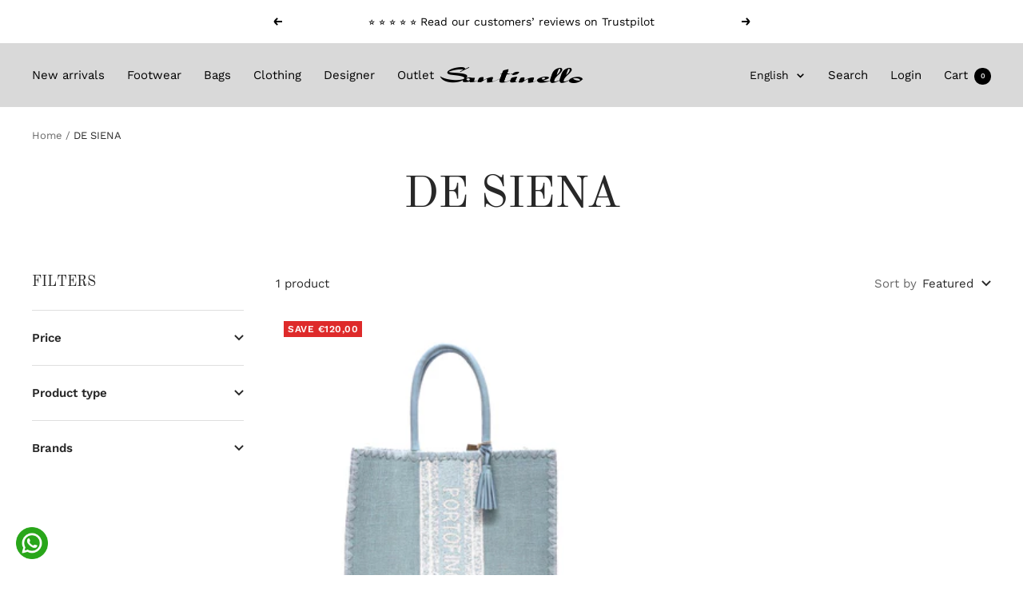

--- FILE ---
content_type: text/javascript
request_url: https://santinelloshop.com/cdn/shop/t/5/assets/vendor.js?v=31715688253868339281678716871
body_size: 23151
content:
(()=>{(function(){"use strict";var Lie=typeof Promise=="function"?Promise:function(fn){var queue=[],resolved=0,value;return fn(function($){value=$,resolved=1,queue.splice(0).forEach(then)}),{then};function then(fn2){return resolved?setTimeout(fn2,0,value):queue.push(fn2),this}},attributesObserver=function(whenDefined2,MutationObserver2){var attributeChanged=function(records){for(var i=0,length=records.length;i<length;i++)dispatch(records[i])},dispatch=function(_ref2){var target=_ref2.target,attributeName=_ref2.attributeName,oldValue=_ref2.oldValue;target.attributeChangedCallback(attributeName,oldValue,target.getAttribute(attributeName))};return function(target,is2){var attributeFilter=target.constructor.observedAttributes;return attributeFilter&&whenDefined2(is2).then(function(){new MutationObserver2(attributeChanged).observe(target,{attributes:!0,attributeOldValue:!0,attributeFilter});for(var i=0,length=attributeFilter.length;i<length;i++)target.hasAttribute(attributeFilter[i])&&dispatch({target,attributeName:attributeFilter[i],oldValue:null})}),target}},TRUE=!0,FALSE=!1,QSA$1="querySelectorAll";function add(node){this.observe(node,{subtree:TRUE,childList:TRUE})}var notify=function(callback,root,MO){var loop=function loop2(nodes,added,removed,connected,pass){for(var i=0,length=nodes.length;i<length;i++){var node=nodes[i];(pass||QSA$1 in node)&&(connected?added.has(node)||(added.add(node),removed.delete(node),callback(node,connected)):removed.has(node)||(removed.add(node),added.delete(node),callback(node,connected)),pass||loop2(node[QSA$1]("*"),added,removed,connected,TRUE))}},observer=new(MO||MutationObserver)(function(records){for(var added=new Set,removed=new Set,i=0,length=records.length;i<length;i++){var _records$i=records[i],addedNodes=_records$i.addedNodes,removedNodes=_records$i.removedNodes;loop(removedNodes,added,removed,FALSE,FALSE),loop(addedNodes,added,removed,TRUE,FALSE)}});return observer.add=add,observer.add(root||document),observer},QSA="querySelectorAll",_self$1=self,document$2=_self$1.document,Element$1=_self$1.Element,MutationObserver$2=_self$1.MutationObserver,Set$2=_self$1.Set,WeakMap$1=_self$1.WeakMap,elements=function(element){return QSA in element},filter=[].filter,qsaObserver=function(options){var live=new WeakMap$1,drop=function(elements2){for(var i=0,length=elements2.length;i<length;i++)live.delete(elements2[i])},flush=function(){for(var records=observer.takeRecords(),i=0,length=records.length;i<length;i++)parse2(filter.call(records[i].removedNodes,elements),!1),parse2(filter.call(records[i].addedNodes,elements),!0)},matches=function(element){return element.matches||element.webkitMatchesSelector||element.msMatchesSelector},notifier=function(element,connected){var selectors;if(connected)for(var q,m=matches(element),i=0,length=query2.length;i<length;i++)m.call(element,q=query2[i])&&(live.has(element)||live.set(element,new Set$2),selectors=live.get(element),selectors.has(q)||(selectors.add(q),options.handle(element,connected,q)));else live.has(element)&&(selectors=live.get(element),live.delete(element),selectors.forEach(function(q2){options.handle(element,connected,q2)}))},parse2=function(elements2){for(var connected=arguments.length>1&&arguments[1]!==void 0?arguments[1]:!0,i=0,length=elements2.length;i<length;i++)notifier(elements2[i],connected)},query2=options.query,root=options.root||document$2,observer=notify(notifier,root,MutationObserver$2),attachShadow2=Element$1.prototype.attachShadow;return attachShadow2&&(Element$1.prototype.attachShadow=function(init){var shadowRoot=attachShadow2.call(this,init);return observer.add(shadowRoot),shadowRoot}),query2.length&&parse2(root[QSA](query2)),{drop,flush,observer,parse:parse2}},_self=self,document$1=_self.document,Map=_self.Map,MutationObserver$1=_self.MutationObserver,Object$1=_self.Object,Set$1=_self.Set,WeakMap=_self.WeakMap,Element2=_self.Element,HTMLElement2=_self.HTMLElement,Node=_self.Node,Error2=_self.Error,TypeError2=_self.TypeError,Reflect=_self.Reflect,Promise$1=self.Promise||Lie,defineProperty=Object$1.defineProperty,keys=Object$1.keys,getOwnPropertyNames=Object$1.getOwnPropertyNames,setPrototypeOf=Object$1.setPrototypeOf,legacy=!self.customElements,expando=function(element){for(var key=keys(element),value=[],length=key.length,i=0;i<length;i++)value[i]=element[key[i]],delete element[key[i]];return function(){for(var _i=0;_i<length;_i++)element[key[_i]]=value[_i]}};if(legacy){var HTMLBuiltIn=function(){var constructor=this.constructor;if(!classes.has(constructor))throw new TypeError2("Illegal constructor");var is2=classes.get(constructor);if(override)return augment(override,is2);var element=createElement.call(document$1,is2);return augment(setPrototypeOf(element,constructor.prototype),is2)},createElement=document$1.createElement,classes=new Map,defined=new Map,prototypes=new Map,registry=new Map,query=[],handle=function(element,connected,selector){var proto=prototypes.get(selector);if(connected&&!proto.isPrototypeOf(element)){var redefine=expando(element);override=setPrototypeOf(element,proto);try{new proto.constructor}finally{override=null,redefine()}}var method="".concat(connected?"":"dis","connectedCallback");method in proto&&element[method]()},_qsaObserver=qsaObserver({query,handle}),parse=_qsaObserver.parse,override=null,whenDefined=function(name){if(!defined.has(name)){var _,$=new Lie(function($2){_=$2});defined.set(name,{$,_})}return defined.get(name).$},augment=attributesObserver(whenDefined,MutationObserver$1);defineProperty(self,"customElements",{configurable:!0,value:{define:function(is2,Class){if(registry.has(is2))throw new Error2('the name "'.concat(is2,'" has already been used with this registry'));classes.set(Class,is2),prototypes.set(is2,Class.prototype),registry.set(is2,Class),query.push(is2),whenDefined(is2).then(function(){parse(document$1.querySelectorAll(is2))}),defined.get(is2)._(Class)},get:function(is2){return registry.get(is2)},whenDefined}}),defineProperty(HTMLBuiltIn.prototype=HTMLElement2.prototype,"constructor",{value:HTMLBuiltIn}),defineProperty(self,"HTMLElement",{configurable:!0,value:HTMLBuiltIn}),defineProperty(document$1,"createElement",{configurable:!0,value:function(name,options){var is2=options&&options.is,Class=is2?registry.get(is2):registry.get(name);return Class?new Class:createElement.call(document$1,name)}}),"isConnected"in Node.prototype||defineProperty(Node.prototype,"isConnected",{configurable:!0,get:function(){return!(this.ownerDocument.compareDocumentPosition(this)&this.DOCUMENT_POSITION_DISCONNECTED)}})}else try{var LI=function LI2(){return self.Reflect.construct(HTMLLIElement,[],LI2)};LI.prototype=HTMLLIElement.prototype;var is="extends-li";self.customElements.define("extends-li",LI,{extends:"li"}),legacy=document$1.createElement("li",{is}).outerHTML.indexOf(is)<0;var _self$customElements=self.customElements,get=_self$customElements.get,_whenDefined=_self$customElements.whenDefined;defineProperty(self.customElements,"whenDefined",{configurable:!0,value:function(is2){var _this=this;return _whenDefined.call(this,is2).then(function(Class){return Class||get.call(_this,is2)})}})}catch{legacy=!legacy}if(legacy){var parseShadow=function(element){var root=shadowRoots.get(element);_parse(root.querySelectorAll(this),element.isConnected)},customElements=self.customElements,attachShadow=Element2.prototype.attachShadow,_createElement=document$1.createElement,define=customElements.define,_get=customElements.get,_ref=Reflect||{construct:function(HTMLElement3){return HTMLElement3.call(this)}},construct=_ref.construct,shadowRoots=new WeakMap,shadows=new Set$1,_classes=new Map,_defined=new Map,_prototypes=new Map,_registry=new Map,shadowed=[],_query=[],getCE=function(is2){return _registry.get(is2)||_get.call(customElements,is2)},_handle=function(element,connected,selector){var proto=_prototypes.get(selector);if(connected&&!proto.isPrototypeOf(element)){var redefine=expando(element);_override=setPrototypeOf(element,proto);try{new proto.constructor}finally{_override=null,redefine()}}var method="".concat(connected?"":"dis","connectedCallback");method in proto&&element[method]()},_qsaObserver2=qsaObserver({query:_query,handle:_handle}),_parse=_qsaObserver2.parse,_qsaObserver3=qsaObserver({query:shadowed,handle:function(element,connected){shadowRoots.has(element)&&(connected?shadows.add(element):shadows.delete(element),_query.length&&parseShadow.call(_query,element))}}),parseShadowed=_qsaObserver3.parse,_whenDefined2=function(name){if(!_defined.has(name)){var _,$=new Promise$1(function($2){_=$2});_defined.set(name,{$,_})}return _defined.get(name).$},_augment=attributesObserver(_whenDefined2,MutationObserver$1),_override=null;getOwnPropertyNames(self).filter(function(k){return/^HTML/.test(k)}).forEach(function(k){var HTMLElement3=self[k];function HTMLBuiltIn2(){var constructor=this.constructor;if(!_classes.has(constructor))throw new TypeError2("Illegal constructor");var _classes$get=_classes.get(constructor),is2=_classes$get.is,tag=_classes$get.tag;if(is2){if(_override)return _augment(_override,is2);var element=_createElement.call(document$1,tag);return element.setAttribute("is",is2),_augment(setPrototypeOf(element,constructor.prototype),is2)}else return construct.call(this,HTMLElement3,[],constructor)}defineProperty(HTMLBuiltIn2.prototype=HTMLElement3.prototype,"constructor",{value:HTMLBuiltIn2}),defineProperty(self,k,{value:HTMLBuiltIn2})}),defineProperty(document$1,"createElement",{configurable:!0,value:function(name,options){var is2=options&&options.is;if(is2){var Class=_registry.get(is2);if(Class&&_classes.get(Class).tag===name)return new Class}var element=_createElement.call(document$1,name);return is2&&element.setAttribute("is",is2),element}}),attachShadow&&(Element2.prototype.attachShadow=function(init){var root=attachShadow.call(this,init);return shadowRoots.set(this,root),root}),defineProperty(customElements,"get",{configurable:!0,value:getCE}),defineProperty(customElements,"whenDefined",{configurable:!0,value:_whenDefined2}),defineProperty(customElements,"define",{configurable:!0,value:function(is2,Class,options){if(getCE(is2))throw new Error2("'".concat(is2,"' has already been defined as a custom element"));var selector,tag=options&&options.extends;_classes.set(Class,tag?{is:is2,tag}:{is:"",tag:is2}),tag?(selector="".concat(tag,'[is="').concat(is2,'"]'),_prototypes.set(selector,Class.prototype),_registry.set(is2,Class),_query.push(selector)):(define.apply(customElements,arguments),shadowed.push(selector=is2)),_whenDefined2(is2).then(function(){tag?(_parse(document$1.querySelectorAll(selector)),shadows.forEach(parseShadow,[selector])):parseShadowed(document$1.querySelectorAll(selector))}),_defined.get(is2)._(Class)}})}})(),function(){var a={},b={};(function(a2,b2){function c(a3){if(typeof a3=="number")return a3;var b3={};for(var c2 in a3)b3[c2]=a3[c2];return b3}function d(){this._delay=0,this._endDelay=0,this._fill="none",this._iterationStart=0,this._iterations=1,this._duration=0,this._playbackRate=1,this._direction="normal",this._easing="linear",this._easingFunction=x}function e(){return a2.isDeprecated("Invalid timing inputs","2016-03-02","TypeError exceptions will be thrown instead.",!0)}function f(b3,c2,e2){var f2=new d;return c2&&(f2.fill="both",f2.duration="auto"),typeof b3!="number"||isNaN(b3)?b3!==void 0&&Object.getOwnPropertyNames(b3).forEach(function(c3){if(b3[c3]!="auto"){if((typeof f2[c3]=="number"||c3=="duration")&&(typeof b3[c3]!="number"||isNaN(b3[c3]))||c3=="fill"&&v.indexOf(b3[c3])==-1||c3=="direction"&&w.indexOf(b3[c3])==-1||c3=="playbackRate"&&b3[c3]!==1&&a2.isDeprecated("AnimationEffectTiming.playbackRate","2014-11-28","Use Animation.playbackRate instead."))return;f2[c3]=b3[c3]}}):f2.duration=b3,f2}function g(a3){return typeof a3=="number"&&(a3=isNaN(a3)?{duration:0}:{duration:a3}),a3}function h(b3,c2){return b3=a2.numericTimingToObject(b3),f(b3,c2)}function i(a3,b3,c2,d2){return a3<0||a3>1||c2<0||c2>1?x:function(e2){function f2(a4,b4,c3){return 3*a4*(1-c3)*(1-c3)*c3+3*b4*(1-c3)*c3*c3+c3*c3*c3}if(e2<=0){var g2=0;return a3>0?g2=b3/a3:!b3&&c2>0&&(g2=d2/c2),g2*e2}if(e2>=1){var h2=0;return c2<1?h2=(d2-1)/(c2-1):c2==1&&a3<1&&(h2=(b3-1)/(a3-1)),1+h2*(e2-1)}for(var i2=0,j2=1;i2<j2;){var k2=(i2+j2)/2,l2=f2(a3,c2,k2);if(Math.abs(e2-l2)<1e-5)return f2(b3,d2,k2);l2<e2?i2=k2:j2=k2}return f2(b3,d2,k2)}}function j(a3,b3){return function(c2){if(c2>=1)return 1;var d2=1/a3;return(c2+=b3*d2)-c2%d2}}function k(a3){C||(C=document.createElement("div").style),C.animationTimingFunction="",C.animationTimingFunction=a3;var b3=C.animationTimingFunction;if(b3==""&&e())throw new TypeError(a3+" is not a valid value for easing");return b3}function l(a3){if(a3=="linear")return x;var b3=E.exec(a3);if(b3)return i.apply(this,b3.slice(1).map(Number));var c2=F.exec(a3);if(c2)return j(Number(c2[1]),A);var d2=G.exec(a3);return d2?j(Number(d2[1]),{start:y,middle:z,end:A}[d2[2]]):B[a3]||x}function m(a3){return Math.abs(n(a3)/a3.playbackRate)}function n(a3){return a3.duration===0||a3.iterations===0?0:a3.duration*a3.iterations}function o(a3,b3,c2){if(b3==null)return H;var d2=c2.delay+a3+c2.endDelay;return b3<Math.min(c2.delay,d2)?I:b3>=Math.min(c2.delay+a3,d2)?J:K}function p(a3,b3,c2,d2,e2){switch(d2){case I:return b3=="backwards"||b3=="both"?0:null;case K:return c2-e2;case J:return b3=="forwards"||b3=="both"?a3:null;case H:return null}}function q(a3,b3,c2,d2,e2){var f2=e2;return a3===0?b3!==I&&(f2+=c2):f2+=d2/a3,f2}function r(a3,b3,c2,d2,e2,f2){var g2=a3===1/0?b3%1:a3%1;return g2!==0||c2!==J||d2===0||e2===0&&f2!==0||(g2=1),g2}function s(a3,b3,c2,d2){return a3===J&&b3===1/0?1/0:c2===1?Math.floor(d2)-1:Math.floor(d2)}function t(a3,b3,c2){var d2=a3;if(a3!=="normal"&&a3!=="reverse"){var e2=b3;a3==="alternate-reverse"&&(e2+=1),d2="normal",e2!==1/0&&e2%2!=0&&(d2="reverse")}return d2==="normal"?c2:1-c2}function u(a3,b3,c2){var d2=o(a3,b3,c2),e2=p(a3,c2.fill,b3,d2,c2.delay);if(e2===null)return null;var f2=q(c2.duration,d2,c2.iterations,e2,c2.iterationStart),g2=r(f2,c2.iterationStart,d2,c2.iterations,e2,c2.duration),h2=s(d2,c2.iterations,g2,f2),i2=t(c2.direction,h2,g2);return c2._easingFunction(i2)}var v="backwards|forwards|both|none".split("|"),w="reverse|alternate|alternate-reverse".split("|"),x=function(a3){return a3};d.prototype={_setMember:function(b3,c2){this["_"+b3]=c2,this._effect&&(this._effect._timingInput[b3]=c2,this._effect._timing=a2.normalizeTimingInput(this._effect._timingInput),this._effect.activeDuration=a2.calculateActiveDuration(this._effect._timing),this._effect._animation&&this._effect._animation._rebuildUnderlyingAnimation())},get playbackRate(){return this._playbackRate},set delay(a3){this._setMember("delay",a3)},get delay(){return this._delay},set endDelay(a3){this._setMember("endDelay",a3)},get endDelay(){return this._endDelay},set fill(a3){this._setMember("fill",a3)},get fill(){return this._fill},set iterationStart(a3){if((isNaN(a3)||a3<0)&&e())throw new TypeError("iterationStart must be a non-negative number, received: "+a3);this._setMember("iterationStart",a3)},get iterationStart(){return this._iterationStart},set duration(a3){if(a3!="auto"&&(isNaN(a3)||a3<0)&&e())throw new TypeError("duration must be non-negative or auto, received: "+a3);this._setMember("duration",a3)},get duration(){return this._duration},set direction(a3){this._setMember("direction",a3)},get direction(){return this._direction},set easing(a3){this._easingFunction=l(k(a3)),this._setMember("easing",a3)},get easing(){return this._easing},set iterations(a3){if((isNaN(a3)||a3<0)&&e())throw new TypeError("iterations must be non-negative, received: "+a3);this._setMember("iterations",a3)},get iterations(){return this._iterations}};var y=1,z=.5,A=0,B={ease:i(.25,.1,.25,1),"ease-in":i(.42,0,1,1),"ease-out":i(0,0,.58,1),"ease-in-out":i(.42,0,.58,1),"step-start":j(1,y),"step-middle":j(1,z),"step-end":j(1,A)},C=null,D="\\s*(-?\\d+\\.?\\d*|-?\\.\\d+)\\s*",E=new RegExp("cubic-bezier\\("+D+","+D+","+D+","+D+"\\)"),F=/steps\(\s*(\d+)\s*\)/,G=/steps\(\s*(\d+)\s*,\s*(start|middle|end)\s*\)/,H=0,I=1,J=2,K=3;a2.cloneTimingInput=c,a2.makeTiming=f,a2.numericTimingToObject=g,a2.normalizeTimingInput=h,a2.calculateActiveDuration=m,a2.calculateIterationProgress=u,a2.calculatePhase=o,a2.normalizeEasing=k,a2.parseEasingFunction=l})(a),function(a2,b2){function c(a3,b3){return a3 in k&&k[a3][b3]||b3}function d(a3){return a3==="display"||a3.lastIndexOf("animation",0)===0||a3.lastIndexOf("transition",0)===0}function e(a3,b3,e2){if(!d(a3)){var f2=h[a3];if(f2){i.style[a3]=b3;for(var g2 in f2){var j2=f2[g2],k2=i.style[j2];e2[j2]=c(j2,k2)}}else e2[a3]=c(a3,b3)}}function f(a3){var b3=[];for(var c2 in a3)if(!(c2 in["easing","offset","composite"])){var d2=a3[c2];Array.isArray(d2)||(d2=[d2]);for(var e2,f2=d2.length,g2=0;g2<f2;g2++)e2={},e2.offset="offset"in a3?a3.offset:f2==1?1:g2/(f2-1),"easing"in a3&&(e2.easing=a3.easing),"composite"in a3&&(e2.composite=a3.composite),e2[c2]=d2[g2],b3.push(e2)}return b3.sort(function(a4,b4){return a4.offset-b4.offset}),b3}function g(b3){function c2(){var a3=d2.length;d2[a3-1].offset==null&&(d2[a3-1].offset=1),a3>1&&d2[0].offset==null&&(d2[0].offset=0);for(var b4=0,c3=d2[0].offset,e2=1;e2<a3;e2++){var f2=d2[e2].offset;if(f2!=null){for(var g3=1;g3<e2-b4;g3++)d2[b4+g3].offset=c3+(f2-c3)*g3/(e2-b4);b4=e2,c3=f2}}}if(b3==null)return[];window.Symbol&&Symbol.iterator&&Array.prototype.from&&b3[Symbol.iterator]&&(b3=Array.from(b3)),Array.isArray(b3)||(b3=f(b3));for(var d2=b3.map(function(b4){var c3={};for(var d3 in b4){var f2=b4[d3];if(d3=="offset"){if(f2!=null){if(f2=Number(f2),!isFinite(f2))throw new TypeError("Keyframe offsets must be numbers.");if(f2<0||f2>1)throw new TypeError("Keyframe offsets must be between 0 and 1.")}}else if(d3=="composite"){if(f2=="add"||f2=="accumulate")throw{type:DOMException.NOT_SUPPORTED_ERR,name:"NotSupportedError",message:"add compositing is not supported"};if(f2!="replace")throw new TypeError("Invalid composite mode "+f2+".")}else f2=d3=="easing"?a2.normalizeEasing(f2):""+f2;e(d3,f2,c3)}return c3.offset==null&&(c3.offset=null),c3.easing==null&&(c3.easing="linear"),c3}),g2=!0,h2=-1/0,i2=0;i2<d2.length;i2++){var j2=d2[i2].offset;if(j2!=null){if(j2<h2)throw new TypeError("Keyframes are not loosely sorted by offset. Sort or specify offsets.");h2=j2}else g2=!1}return d2=d2.filter(function(a3){return a3.offset>=0&&a3.offset<=1}),g2||c2(),d2}var h={background:["backgroundImage","backgroundPosition","backgroundSize","backgroundRepeat","backgroundAttachment","backgroundOrigin","backgroundClip","backgroundColor"],border:["borderTopColor","borderTopStyle","borderTopWidth","borderRightColor","borderRightStyle","borderRightWidth","borderBottomColor","borderBottomStyle","borderBottomWidth","borderLeftColor","borderLeftStyle","borderLeftWidth"],borderBottom:["borderBottomWidth","borderBottomStyle","borderBottomColor"],borderColor:["borderTopColor","borderRightColor","borderBottomColor","borderLeftColor"],borderLeft:["borderLeftWidth","borderLeftStyle","borderLeftColor"],borderRadius:["borderTopLeftRadius","borderTopRightRadius","borderBottomRightRadius","borderBottomLeftRadius"],borderRight:["borderRightWidth","borderRightStyle","borderRightColor"],borderTop:["borderTopWidth","borderTopStyle","borderTopColor"],borderWidth:["borderTopWidth","borderRightWidth","borderBottomWidth","borderLeftWidth"],flex:["flexGrow","flexShrink","flexBasis"],font:["fontFamily","fontSize","fontStyle","fontVariant","fontWeight","lineHeight"],margin:["marginTop","marginRight","marginBottom","marginLeft"],outline:["outlineColor","outlineStyle","outlineWidth"],padding:["paddingTop","paddingRight","paddingBottom","paddingLeft"]},i=document.createElementNS("http://www.w3.org/1999/xhtml","div"),j={thin:"1px",medium:"3px",thick:"5px"},k={borderBottomWidth:j,borderLeftWidth:j,borderRightWidth:j,borderTopWidth:j,fontSize:{"xx-small":"60%","x-small":"75%",small:"89%",medium:"100%",large:"120%","x-large":"150%","xx-large":"200%"},fontWeight:{normal:"400",bold:"700"},outlineWidth:j,textShadow:{none:"0px 0px 0px transparent"},boxShadow:{none:"0px 0px 0px 0px transparent"}};a2.convertToArrayForm=f,a2.normalizeKeyframes=g}(a),function(a2){var b2={};a2.isDeprecated=function(a3,c,d,e){var f=e?"are":"is",g=new Date,h=new Date(c);return h.setMonth(h.getMonth()+3),!(g<h&&(a3 in b2||console.warn("Web Animations: "+a3+" "+f+" deprecated and will stop working on "+h.toDateString()+". "+d),b2[a3]=!0,1))},a2.deprecated=function(b3,c,d,e){var f=e?"are":"is";if(a2.isDeprecated(b3,c,d,e))throw new Error(b3+" "+f+" no longer supported. "+d)}}(a),function(){if(document.documentElement.animate){var c=document.documentElement.animate([],0),d=!0;if(c&&(d=!1,"play|currentTime|pause|reverse|playbackRate|cancel|finish|startTime|playState".split("|").forEach(function(a2){c[a2]===void 0&&(d=!0)})),!d)return}(function(a2,b2,c2){function d2(a3){for(var b3={},c3=0;c3<a3.length;c3++)for(var d3 in a3[c3])if(d3!="offset"&&d3!="easing"&&d3!="composite"){var e2={offset:a3[c3].offset,easing:a3[c3].easing,value:a3[c3][d3]};b3[d3]=b3[d3]||[],b3[d3].push(e2)}for(var f in b3){var g=b3[f];if(g[0].offset!=0||g[g.length-1].offset!=1)throw{type:DOMException.NOT_SUPPORTED_ERR,name:"NotSupportedError",message:"Partial keyframes are not supported"}}return b3}function e(c3){var d3=[];for(var e2 in c3)for(var f=c3[e2],g=0;g<f.length-1;g++){var h=g,i=g+1,j=f[h].offset,k=f[i].offset,l=j,m=k;g==0&&(l=-1/0,k==0&&(i=h)),g==f.length-2&&(m=1/0,j==1&&(h=i)),d3.push({applyFrom:l,applyTo:m,startOffset:f[h].offset,endOffset:f[i].offset,easingFunction:a2.parseEasingFunction(f[h].easing),property:e2,interpolation:b2.propertyInterpolation(e2,f[h].value,f[i].value)})}return d3.sort(function(a3,b3){return a3.startOffset-b3.startOffset}),d3}b2.convertEffectInput=function(c3){var f=a2.normalizeKeyframes(c3),g=d2(f),h=e(g);return function(a3,c4){if(c4!=null)h.filter(function(a4){return c4>=a4.applyFrom&&c4<a4.applyTo}).forEach(function(d4){var e2=c4-d4.startOffset,f2=d4.endOffset-d4.startOffset,g2=f2==0?0:d4.easingFunction(e2/f2);b2.apply(a3,d4.property,d4.interpolation(g2))});else for(var d3 in g)d3!="offset"&&d3!="easing"&&d3!="composite"&&b2.clear(a3,d3)}}})(a,b),function(a2,b2,c2){function d2(a3){return a3.replace(/-(.)/g,function(a4,b3){return b3.toUpperCase()})}function e(a3,b3,c3){h[c3]=h[c3]||[],h[c3].push([a3,b3])}function f(a3,b3,c3){for(var f2=0;f2<c3.length;f2++)e(a3,b3,d2(c3[f2]))}function g(c3,e2,f2){var g2=c3;/-/.test(c3)&&!a2.isDeprecated("Hyphenated property names","2016-03-22","Use camelCase instead.",!0)&&(g2=d2(c3)),e2!="initial"&&f2!="initial"||(e2=="initial"&&(e2=i[g2]),f2=="initial"&&(f2=i[g2]));for(var j=e2==f2?[]:h[g2],k=0;j&&k<j.length;k++){var l=j[k][0](e2),m=j[k][0](f2);if(l!==void 0&&m!==void 0){var n=j[k][1](l,m);if(n){var o=b2.Interpolation.apply(null,n);return function(a3){return a3==0?e2:a3==1?f2:o(a3)}}}}return b2.Interpolation(!1,!0,function(a3){return a3?f2:e2})}var h={};b2.addPropertiesHandler=f;var i={backgroundColor:"transparent",backgroundPosition:"0% 0%",borderBottomColor:"currentColor",borderBottomLeftRadius:"0px",borderBottomRightRadius:"0px",borderBottomWidth:"3px",borderLeftColor:"currentColor",borderLeftWidth:"3px",borderRightColor:"currentColor",borderRightWidth:"3px",borderSpacing:"2px",borderTopColor:"currentColor",borderTopLeftRadius:"0px",borderTopRightRadius:"0px",borderTopWidth:"3px",bottom:"auto",clip:"rect(0px, 0px, 0px, 0px)",color:"black",fontSize:"100%",fontWeight:"400",height:"auto",left:"auto",letterSpacing:"normal",lineHeight:"120%",marginBottom:"0px",marginLeft:"0px",marginRight:"0px",marginTop:"0px",maxHeight:"none",maxWidth:"none",minHeight:"0px",minWidth:"0px",opacity:"1.0",outlineColor:"invert",outlineOffset:"0px",outlineWidth:"3px",paddingBottom:"0px",paddingLeft:"0px",paddingRight:"0px",paddingTop:"0px",right:"auto",strokeDasharray:"none",strokeDashoffset:"0px",textIndent:"0px",textShadow:"0px 0px 0px transparent",top:"auto",transform:"",verticalAlign:"0px",visibility:"visible",width:"auto",wordSpacing:"normal",zIndex:"auto"};b2.propertyInterpolation=g}(a,b),function(a2,b2,c2){function d2(b3){var c3=a2.calculateActiveDuration(b3),d3=function(d4){return a2.calculateIterationProgress(c3,d4,b3)};return d3._totalDuration=b3.delay+c3+b3.endDelay,d3}b2.KeyframeEffect=function(c3,e,f,g){var h,i=d2(a2.normalizeTimingInput(f)),j=b2.convertEffectInput(e),k=function(){j(c3,h)};return k._update=function(a3){return(h=i(a3))!==null},k._clear=function(){j(c3,null)},k._hasSameTarget=function(a3){return c3===a3},k._target=c3,k._totalDuration=i._totalDuration,k._id=g,k}}(a,b),function(a2,b2){function c2(a3,b3){return!(!b3.namespaceURI||b3.namespaceURI.indexOf("/svg")==-1)&&(g in a3||(a3[g]=/Trident|MSIE|IEMobile|Edge|Android 4/i.test(a3.navigator.userAgent)),a3[g])}function d2(a3,b3,c3){c3.enumerable=!0,c3.configurable=!0,Object.defineProperty(a3,b3,c3)}function e(a3){this._element=a3,this._surrogateStyle=document.createElementNS("http://www.w3.org/1999/xhtml","div").style,this._style=a3.style,this._length=0,this._isAnimatedProperty={},this._updateSvgTransformAttr=c2(window,a3),this._savedTransformAttr=null;for(var b3=0;b3<this._style.length;b3++){var d3=this._style[b3];this._surrogateStyle[d3]=this._style[d3]}this._updateIndices()}function f(a3){if(!a3._webAnimationsPatchedStyle){var b3=new e(a3);try{d2(a3,"style",{get:function(){return b3}})}catch{a3.style._set=function(b5,c3){a3.style[b5]=c3},a3.style._clear=function(b5){a3.style[b5]=""}}a3._webAnimationsPatchedStyle=a3.style}}var g="_webAnimationsUpdateSvgTransformAttr",h={cssText:1,length:1,parentRule:1},i={getPropertyCSSValue:1,getPropertyPriority:1,getPropertyValue:1,item:1,removeProperty:1,setProperty:1},j={removeProperty:1,setProperty:1};e.prototype={get cssText(){return this._surrogateStyle.cssText},set cssText(a3){for(var b3={},c3=0;c3<this._surrogateStyle.length;c3++)b3[this._surrogateStyle[c3]]=!0;this._surrogateStyle.cssText=a3,this._updateIndices();for(var c3=0;c3<this._surrogateStyle.length;c3++)b3[this._surrogateStyle[c3]]=!0;for(var d3 in b3)this._isAnimatedProperty[d3]||this._style.setProperty(d3,this._surrogateStyle.getPropertyValue(d3))},get length(){return this._surrogateStyle.length},get parentRule(){return this._style.parentRule},_updateIndices:function(){for(;this._length<this._surrogateStyle.length;)Object.defineProperty(this,this._length,{configurable:!0,enumerable:!1,get:function(a3){return function(){return this._surrogateStyle[a3]}}(this._length)}),this._length++;for(;this._length>this._surrogateStyle.length;)this._length--,Object.defineProperty(this,this._length,{configurable:!0,enumerable:!1,value:void 0})},_set:function(b3,c3){this._style[b3]=c3,this._isAnimatedProperty[b3]=!0,this._updateSvgTransformAttr&&a2.unprefixedPropertyName(b3)=="transform"&&(this._savedTransformAttr==null&&(this._savedTransformAttr=this._element.getAttribute("transform")),this._element.setAttribute("transform",a2.transformToSvgMatrix(c3)))},_clear:function(b3){this._style[b3]=this._surrogateStyle[b3],this._updateSvgTransformAttr&&a2.unprefixedPropertyName(b3)=="transform"&&(this._savedTransformAttr?this._element.setAttribute("transform",this._savedTransformAttr):this._element.removeAttribute("transform"),this._savedTransformAttr=null),delete this._isAnimatedProperty[b3]}};for(var k in i)e.prototype[k]=function(a3,b3){return function(){var c3=this._surrogateStyle[a3].apply(this._surrogateStyle,arguments);return b3&&(this._isAnimatedProperty[arguments[0]]||this._style[a3].apply(this._style,arguments),this._updateIndices()),c3}}(k,k in j);for(var l in document.documentElement.style)l in h||l in i||function(a3){d2(e.prototype,a3,{get:function(){return this._surrogateStyle[a3]},set:function(b3){this._surrogateStyle[a3]=b3,this._updateIndices(),this._isAnimatedProperty[a3]||(this._style[a3]=b3)}})}(l);a2.apply=function(b3,c3,d3){f(b3),b3.style._set(a2.propertyName(c3),d3)},a2.clear=function(b3,c3){b3._webAnimationsPatchedStyle&&b3.style._clear(a2.propertyName(c3))}}(b),function(a2){window.Element.prototype.animate=function(b2,c2){var d2="";return c2&&c2.id&&(d2=c2.id),a2.timeline._play(a2.KeyframeEffect(this,b2,c2,d2))}}(b),function(a2,b2){function c2(a3,b3,d2){if(typeof a3=="number"&&typeof b3=="number")return a3*(1-d2)+b3*d2;if(typeof a3=="boolean"&&typeof b3=="boolean")return d2<.5?a3:b3;if(a3.length==b3.length){for(var e=[],f=0;f<a3.length;f++)e.push(c2(a3[f],b3[f],d2));return e}throw"Mismatched interpolation arguments "+a3+":"+b3}a2.Interpolation=function(a3,b3,d2){return function(e){return d2(c2(a3,b3,e))}}}(b),function(a2,b2){function c2(a3,b3,c3){return Math.max(Math.min(a3,c3),b3)}function d2(b3,d3,e2){var f=a2.dot(b3,d3);f=c2(f,-1,1);var g=[];if(f===1)g=b3;else for(var h=Math.acos(f),i=1*Math.sin(e2*h)/Math.sqrt(1-f*f),j=0;j<4;j++)g.push(b3[j]*(Math.cos(e2*h)-f*i)+d3[j]*i);return g}var e=function(){function a3(a4,b4){for(var c4=[[0,0,0,0],[0,0,0,0],[0,0,0,0],[0,0,0,0]],d3=0;d3<4;d3++)for(var e2=0;e2<4;e2++)for(var f=0;f<4;f++)c4[d3][e2]+=b4[d3][f]*a4[f][e2];return c4}function b3(a4){return a4[0][2]==0&&a4[0][3]==0&&a4[1][2]==0&&a4[1][3]==0&&a4[2][0]==0&&a4[2][1]==0&&a4[2][2]==1&&a4[2][3]==0&&a4[3][2]==0&&a4[3][3]==1}function c3(c4,d3,e2,f,g){for(var h=[[1,0,0,0],[0,1,0,0],[0,0,1,0],[0,0,0,1]],i=0;i<4;i++)h[i][3]=g[i];for(var i=0;i<3;i++)for(var j=0;j<3;j++)h[3][i]+=c4[j]*h[j][i];var k=f[0],l=f[1],m=f[2],n=f[3],o=[[1,0,0,0],[0,1,0,0],[0,0,1,0],[0,0,0,1]];o[0][0]=1-2*(l*l+m*m),o[0][1]=2*(k*l-m*n),o[0][2]=2*(k*m+l*n),o[1][0]=2*(k*l+m*n),o[1][1]=1-2*(k*k+m*m),o[1][2]=2*(l*m-k*n),o[2][0]=2*(k*m-l*n),o[2][1]=2*(l*m+k*n),o[2][2]=1-2*(k*k+l*l),h=a3(h,o);var p=[[1,0,0,0],[0,1,0,0],[0,0,1,0],[0,0,0,1]];e2[2]&&(p[2][1]=e2[2],h=a3(h,p)),e2[1]&&(p[2][1]=0,p[2][0]=e2[0],h=a3(h,p)),e2[0]&&(p[2][0]=0,p[1][0]=e2[0],h=a3(h,p));for(var i=0;i<3;i++)for(var j=0;j<3;j++)h[i][j]*=d3[i];return b3(h)?[h[0][0],h[0][1],h[1][0],h[1][1],h[3][0],h[3][1]]:h[0].concat(h[1],h[2],h[3])}return c3}();a2.composeMatrix=e,a2.quat=d2}(b),function(a2,b2,c2){a2.sequenceNumber=0;var d2=function(a3,b3,c3){this.target=a3,this.currentTime=b3,this.timelineTime=c3,this.type="finish",this.bubbles=!1,this.cancelable=!1,this.currentTarget=a3,this.defaultPrevented=!1,this.eventPhase=Event.AT_TARGET,this.timeStamp=Date.now()};b2.Animation=function(b3){this.id="",b3&&b3._id&&(this.id=b3._id),this._sequenceNumber=a2.sequenceNumber++,this._currentTime=0,this._startTime=null,this._paused=!1,this._playbackRate=1,this._inTimeline=!0,this._finishedFlag=!0,this.onfinish=null,this._finishHandlers=[],this._effect=b3,this._inEffect=this._effect._update(0),this._idle=!0,this._currentTimePending=!1},b2.Animation.prototype={_ensureAlive:function(){this.playbackRate<0&&this.currentTime===0?this._inEffect=this._effect._update(-1):this._inEffect=this._effect._update(this.currentTime),this._inTimeline||!this._inEffect&&this._finishedFlag||(this._inTimeline=!0,b2.timeline._animations.push(this))},_tickCurrentTime:function(a3,b3){a3!=this._currentTime&&(this._currentTime=a3,this._isFinished&&!b3&&(this._currentTime=this._playbackRate>0?this._totalDuration:0),this._ensureAlive())},get currentTime(){return this._idle||this._currentTimePending?null:this._currentTime},set currentTime(a3){a3=+a3,isNaN(a3)||(b2.restart(),this._paused||this._startTime==null||(this._startTime=this._timeline.currentTime-a3/this._playbackRate),this._currentTimePending=!1,this._currentTime!=a3&&(this._idle&&(this._idle=!1,this._paused=!0),this._tickCurrentTime(a3,!0),b2.applyDirtiedAnimation(this)))},get startTime(){return this._startTime},set startTime(a3){a3=+a3,isNaN(a3)||this._paused||this._idle||(this._startTime=a3,this._tickCurrentTime((this._timeline.currentTime-this._startTime)*this.playbackRate),b2.applyDirtiedAnimation(this))},get playbackRate(){return this._playbackRate},set playbackRate(a3){if(a3!=this._playbackRate){var c3=this.currentTime;this._playbackRate=a3,this._startTime=null,this.playState!="paused"&&this.playState!="idle"&&(this._finishedFlag=!1,this._idle=!1,this._ensureAlive(),b2.applyDirtiedAnimation(this)),c3!=null&&(this.currentTime=c3)}},get _isFinished(){return!this._idle&&(this._playbackRate>0&&this._currentTime>=this._totalDuration||this._playbackRate<0&&this._currentTime<=0)},get _totalDuration(){return this._effect._totalDuration},get playState(){return this._idle?"idle":this._startTime==null&&!this._paused&&this.playbackRate!=0||this._currentTimePending?"pending":this._paused?"paused":this._isFinished?"finished":"running"},_rewind:function(){if(this._playbackRate>=0)this._currentTime=0;else{if(!(this._totalDuration<1/0))throw new DOMException("Unable to rewind negative playback rate animation with infinite duration","InvalidStateError");this._currentTime=this._totalDuration}},play:function(){this._paused=!1,(this._isFinished||this._idle)&&(this._rewind(),this._startTime=null),this._finishedFlag=!1,this._idle=!1,this._ensureAlive(),b2.applyDirtiedAnimation(this)},pause:function(){this._isFinished||this._paused||this._idle?this._idle&&(this._rewind(),this._idle=!1):this._currentTimePending=!0,this._startTime=null,this._paused=!0},finish:function(){this._idle||(this.currentTime=this._playbackRate>0?this._totalDuration:0,this._startTime=this._totalDuration-this.currentTime,this._currentTimePending=!1,b2.applyDirtiedAnimation(this))},cancel:function(){this._inEffect&&(this._inEffect=!1,this._idle=!0,this._paused=!1,this._finishedFlag=!0,this._currentTime=0,this._startTime=null,this._effect._update(null),b2.applyDirtiedAnimation(this))},reverse:function(){this.playbackRate*=-1,this.play()},addEventListener:function(a3,b3){typeof b3=="function"&&a3=="finish"&&this._finishHandlers.push(b3)},removeEventListener:function(a3,b3){if(a3=="finish"){var c3=this._finishHandlers.indexOf(b3);c3>=0&&this._finishHandlers.splice(c3,1)}},_fireEvents:function(a3){if(this._isFinished){if(!this._finishedFlag){var b3=new d2(this,this._currentTime,a3),c3=this._finishHandlers.concat(this.onfinish?[this.onfinish]:[]);setTimeout(function(){c3.forEach(function(a4){a4.call(b3.target,b3)})},0),this._finishedFlag=!0}}else this._finishedFlag=!1},_tick:function(a3,b3){this._idle||this._paused||(this._startTime==null?b3&&(this.startTime=a3-this._currentTime/this.playbackRate):this._isFinished||this._tickCurrentTime((a3-this._startTime)*this.playbackRate)),b3&&(this._currentTimePending=!1,this._fireEvents(a3))},get _needsTick(){return this.playState in{pending:1,running:1}||!this._finishedFlag},_targetAnimations:function(){var a3=this._effect._target;return a3._activeAnimations||(a3._activeAnimations=[]),a3._activeAnimations},_markTarget:function(){var a3=this._targetAnimations();a3.indexOf(this)===-1&&a3.push(this)},_unmarkTarget:function(){var a3=this._targetAnimations(),b3=a3.indexOf(this);b3!==-1&&a3.splice(b3,1)}}}(a,b),function(a2,b2,c2){function d2(a3){var b3=j;j=[],a3<q.currentTime&&(a3=q.currentTime),q._animations.sort(e),q._animations=h(a3,!0,q._animations)[0],b3.forEach(function(b4){b4[1](a3)}),g(),l=void 0}function e(a3,b3){return a3._sequenceNumber-b3._sequenceNumber}function f(){this._animations=[],this.currentTime=window.performance&&performance.now?performance.now():0}function g(){o.forEach(function(a3){a3()}),o.length=0}function h(a3,c3,d3){p=!0,n=!1,b2.timeline.currentTime=a3,m=!1;var e2=[],f2=[],g2=[],h2=[];return d3.forEach(function(b3){b3._tick(a3,c3),b3._inEffect?(f2.push(b3._effect),b3._markTarget()):(e2.push(b3._effect),b3._unmarkTarget()),b3._needsTick&&(m=!0);var d4=b3._inEffect||b3._needsTick;b3._inTimeline=d4,d4?g2.push(b3):h2.push(b3)}),o.push.apply(o,e2),o.push.apply(o,f2),m&&requestAnimationFrame(function(){}),p=!1,[g2,h2]}var i=window.requestAnimationFrame,j=[],k=0;window.requestAnimationFrame=function(a3){var b3=k++;return j.length==0&&i(d2),j.push([b3,a3]),b3},window.cancelAnimationFrame=function(a3){j.forEach(function(b3){b3[0]==a3&&(b3[1]=function(){})})},f.prototype={_play:function(c3){c3._timing=a2.normalizeTimingInput(c3.timing);var d3=new b2.Animation(c3);return d3._idle=!1,d3._timeline=this,this._animations.push(d3),b2.restart(),b2.applyDirtiedAnimation(d3),d3}};var l=void 0,m=!1,n=!1;b2.restart=function(){return m||(m=!0,requestAnimationFrame(function(){}),n=!0),n},b2.applyDirtiedAnimation=function(a3){if(!p){a3._markTarget();var c3=a3._targetAnimations();c3.sort(e),h(b2.timeline.currentTime,!1,c3.slice())[1].forEach(function(a4){var b3=q._animations.indexOf(a4);b3!==-1&&q._animations.splice(b3,1)}),g()}};var o=[],p=!1,q=new f;b2.timeline=q}(a,b),function(a2,b2){function c2(a3,b3){for(var c3=0,d3=0;d3<a3.length;d3++)c3+=a3[d3]*b3[d3];return c3}function d2(a3,b3){return[a3[0]*b3[0]+a3[4]*b3[1]+a3[8]*b3[2]+a3[12]*b3[3],a3[1]*b3[0]+a3[5]*b3[1]+a3[9]*b3[2]+a3[13]*b3[3],a3[2]*b3[0]+a3[6]*b3[1]+a3[10]*b3[2]+a3[14]*b3[3],a3[3]*b3[0]+a3[7]*b3[1]+a3[11]*b3[2]+a3[15]*b3[3],a3[0]*b3[4]+a3[4]*b3[5]+a3[8]*b3[6]+a3[12]*b3[7],a3[1]*b3[4]+a3[5]*b3[5]+a3[9]*b3[6]+a3[13]*b3[7],a3[2]*b3[4]+a3[6]*b3[5]+a3[10]*b3[6]+a3[14]*b3[7],a3[3]*b3[4]+a3[7]*b3[5]+a3[11]*b3[6]+a3[15]*b3[7],a3[0]*b3[8]+a3[4]*b3[9]+a3[8]*b3[10]+a3[12]*b3[11],a3[1]*b3[8]+a3[5]*b3[9]+a3[9]*b3[10]+a3[13]*b3[11],a3[2]*b3[8]+a3[6]*b3[9]+a3[10]*b3[10]+a3[14]*b3[11],a3[3]*b3[8]+a3[7]*b3[9]+a3[11]*b3[10]+a3[15]*b3[11],a3[0]*b3[12]+a3[4]*b3[13]+a3[8]*b3[14]+a3[12]*b3[15],a3[1]*b3[12]+a3[5]*b3[13]+a3[9]*b3[14]+a3[13]*b3[15],a3[2]*b3[12]+a3[6]*b3[13]+a3[10]*b3[14]+a3[14]*b3[15],a3[3]*b3[12]+a3[7]*b3[13]+a3[11]*b3[14]+a3[15]*b3[15]]}function e(a3){var b3=a3.rad||0;return((a3.deg||0)/360+(a3.grad||0)/400+(a3.turn||0))*(2*Math.PI)+b3}function f(a3){switch(a3.t){case"rotatex":var b3=e(a3.d[0]);return[1,0,0,0,0,Math.cos(b3),Math.sin(b3),0,0,-Math.sin(b3),Math.cos(b3),0,0,0,0,1];case"rotatey":var b3=e(a3.d[0]);return[Math.cos(b3),0,-Math.sin(b3),0,0,1,0,0,Math.sin(b3),0,Math.cos(b3),0,0,0,0,1];case"rotate":case"rotatez":var b3=e(a3.d[0]);return[Math.cos(b3),Math.sin(b3),0,0,-Math.sin(b3),Math.cos(b3),0,0,0,0,1,0,0,0,0,1];case"rotate3d":var c3=a3.d[0],d3=a3.d[1],f2=a3.d[2],b3=e(a3.d[3]),g2=c3*c3+d3*d3+f2*f2;if(g2===0)c3=1,d3=0,f2=0;else if(g2!==1){var h2=Math.sqrt(g2);c3/=h2,d3/=h2,f2/=h2}var i2=Math.sin(b3/2),j=i2*Math.cos(b3/2),k=i2*i2;return[1-2*(d3*d3+f2*f2)*k,2*(c3*d3*k+f2*j),2*(c3*f2*k-d3*j),0,2*(c3*d3*k-f2*j),1-2*(c3*c3+f2*f2)*k,2*(d3*f2*k+c3*j),0,2*(c3*f2*k+d3*j),2*(d3*f2*k-c3*j),1-2*(c3*c3+d3*d3)*k,0,0,0,0,1];case"scale":return[a3.d[0],0,0,0,0,a3.d[1],0,0,0,0,1,0,0,0,0,1];case"scalex":return[a3.d[0],0,0,0,0,1,0,0,0,0,1,0,0,0,0,1];case"scaley":return[1,0,0,0,0,a3.d[0],0,0,0,0,1,0,0,0,0,1];case"scalez":return[1,0,0,0,0,1,0,0,0,0,a3.d[0],0,0,0,0,1];case"scale3d":return[a3.d[0],0,0,0,0,a3.d[1],0,0,0,0,a3.d[2],0,0,0,0,1];case"skew":var l=e(a3.d[0]),m=e(a3.d[1]);return[1,Math.tan(m),0,0,Math.tan(l),1,0,0,0,0,1,0,0,0,0,1];case"skewx":var b3=e(a3.d[0]);return[1,0,0,0,Math.tan(b3),1,0,0,0,0,1,0,0,0,0,1];case"skewy":var b3=e(a3.d[0]);return[1,Math.tan(b3),0,0,0,1,0,0,0,0,1,0,0,0,0,1];case"translate":var c3=a3.d[0].px||0,d3=a3.d[1].px||0;return[1,0,0,0,0,1,0,0,0,0,1,0,c3,d3,0,1];case"translatex":var c3=a3.d[0].px||0;return[1,0,0,0,0,1,0,0,0,0,1,0,c3,0,0,1];case"translatey":var d3=a3.d[0].px||0;return[1,0,0,0,0,1,0,0,0,0,1,0,0,d3,0,1];case"translatez":var f2=a3.d[0].px||0;return[1,0,0,0,0,1,0,0,0,0,1,0,0,0,f2,1];case"translate3d":var c3=a3.d[0].px||0,d3=a3.d[1].px||0,f2=a3.d[2].px||0;return[1,0,0,0,0,1,0,0,0,0,1,0,c3,d3,f2,1];case"perspective":return[1,0,0,0,0,1,0,0,0,0,1,a3.d[0].px?-1/a3.d[0].px:0,0,0,0,1];case"matrix":return[a3.d[0],a3.d[1],0,0,a3.d[2],a3.d[3],0,0,0,0,1,0,a3.d[4],a3.d[5],0,1];case"matrix3d":return a3.d}}function g(a3){return a3.length===0?[1,0,0,0,0,1,0,0,0,0,1,0,0,0,0,1]:a3.map(f).reduce(d2)}function h(a3){return[i(g(a3))]}var i=function(){function a3(a4){return a4[0][0]*a4[1][1]*a4[2][2]+a4[1][0]*a4[2][1]*a4[0][2]+a4[2][0]*a4[0][1]*a4[1][2]-a4[0][2]*a4[1][1]*a4[2][0]-a4[1][2]*a4[2][1]*a4[0][0]-a4[2][2]*a4[0][1]*a4[1][0]}function b3(b4){for(var c3=1/a3(b4),d4=b4[0][0],e3=b4[0][1],f3=b4[0][2],g3=b4[1][0],h3=b4[1][1],i3=b4[1][2],j2=b4[2][0],k=b4[2][1],l=b4[2][2],m=[[(h3*l-i3*k)*c3,(f3*k-e3*l)*c3,(e3*i3-f3*h3)*c3,0],[(i3*j2-g3*l)*c3,(d4*l-f3*j2)*c3,(f3*g3-d4*i3)*c3,0],[(g3*k-h3*j2)*c3,(j2*e3-d4*k)*c3,(d4*h3-e3*g3)*c3,0]],n=[],o=0;o<3;o++){for(var p=0,q=0;q<3;q++)p+=b4[3][q]*m[q][o];n.push(p)}return n.push(1),m.push(n),m}function d3(a4){return[[a4[0][0],a4[1][0],a4[2][0],a4[3][0]],[a4[0][1],a4[1][1],a4[2][1],a4[3][1]],[a4[0][2],a4[1][2],a4[2][2],a4[3][2]],[a4[0][3],a4[1][3],a4[2][3],a4[3][3]]]}function e2(a4,b4){for(var c3=[],d4=0;d4<4;d4++){for(var e3=0,f3=0;f3<4;f3++)e3+=a4[f3]*b4[f3][d4];c3.push(e3)}return c3}function f2(a4){var b4=g2(a4);return[a4[0]/b4,a4[1]/b4,a4[2]/b4]}function g2(a4){return Math.sqrt(a4[0]*a4[0]+a4[1]*a4[1]+a4[2]*a4[2])}function h2(a4,b4,c3,d4){return[c3*a4[0]+d4*b4[0],c3*a4[1]+d4*b4[1],c3*a4[2]+d4*b4[2]]}function i2(a4,b4){return[a4[1]*b4[2]-a4[2]*b4[1],a4[2]*b4[0]-a4[0]*b4[2],a4[0]*b4[1]-a4[1]*b4[0]]}function j(j2){var k=[j2.slice(0,4),j2.slice(4,8),j2.slice(8,12),j2.slice(12,16)];if(k[3][3]!==1)return null;for(var l=[],m=0;m<4;m++)l.push(k[m].slice());for(var m=0;m<3;m++)l[m][3]=0;if(a3(l)===0)return null;var n,o=[];k[0][3]||k[1][3]||k[2][3]?(o.push(k[0][3]),o.push(k[1][3]),o.push(k[2][3]),o.push(k[3][3]),n=e2(o,d3(b3(l)))):n=[0,0,0,1];var p=k[3].slice(0,3),q=[];q.push(k[0].slice(0,3));var r=[];r.push(g2(q[0])),q[0]=f2(q[0]);var s=[];q.push(k[1].slice(0,3)),s.push(c2(q[0],q[1])),q[1]=h2(q[1],q[0],1,-s[0]),r.push(g2(q[1])),q[1]=f2(q[1]),s[0]/=r[1],q.push(k[2].slice(0,3)),s.push(c2(q[0],q[2])),q[2]=h2(q[2],q[0],1,-s[1]),s.push(c2(q[1],q[2])),q[2]=h2(q[2],q[1],1,-s[2]),r.push(g2(q[2])),q[2]=f2(q[2]),s[1]/=r[2],s[2]/=r[2];var t=i2(q[1],q[2]);if(c2(q[0],t)<0)for(var m=0;m<3;m++)r[m]*=-1,q[m][0]*=-1,q[m][1]*=-1,q[m][2]*=-1;var u,v,w=q[0][0]+q[1][1]+q[2][2]+1;return w>1e-4?(u=.5/Math.sqrt(w),v=[(q[2][1]-q[1][2])*u,(q[0][2]-q[2][0])*u,(q[1][0]-q[0][1])*u,.25/u]):q[0][0]>q[1][1]&&q[0][0]>q[2][2]?(u=2*Math.sqrt(1+q[0][0]-q[1][1]-q[2][2]),v=[.25*u,(q[0][1]+q[1][0])/u,(q[0][2]+q[2][0])/u,(q[2][1]-q[1][2])/u]):q[1][1]>q[2][2]?(u=2*Math.sqrt(1+q[1][1]-q[0][0]-q[2][2]),v=[(q[0][1]+q[1][0])/u,.25*u,(q[1][2]+q[2][1])/u,(q[0][2]-q[2][0])/u]):(u=2*Math.sqrt(1+q[2][2]-q[0][0]-q[1][1]),v=[(q[0][2]+q[2][0])/u,(q[1][2]+q[2][1])/u,.25*u,(q[1][0]-q[0][1])/u]),[p,r,s,v,n]}return j}();a2.dot=c2,a2.makeMatrixDecomposition=h,a2.transformListToMatrix=g}(b),function(a2){function b2(a3,b3){var c3=a3.exec(b3);if(c3)return c3=a3.ignoreCase?c3[0].toLowerCase():c3[0],[c3,b3.substr(c3.length)]}function c2(a3,b3){b3=b3.replace(/^\s*/,"");var c3=a3(b3);if(c3)return[c3[0],c3[1].replace(/^\s*/,"")]}function d2(a3,d3,e2){a3=c2.bind(null,a3);for(var f2=[];;){var g2=a3(e2);if(!g2)return[f2,e2];if(f2.push(g2[0]),e2=g2[1],!(g2=b2(d3,e2))||g2[1]=="")return[f2,e2];e2=g2[1]}}function e(a3,b3){for(var c3=0,d3=0;d3<b3.length&&(!/\s|,/.test(b3[d3])||c3!=0);d3++)if(b3[d3]=="(")c3++;else if(b3[d3]==")"&&(c3--,c3==0&&d3++,c3<=0))break;var e2=a3(b3.substr(0,d3));return e2==null?void 0:[e2,b3.substr(d3)]}function f(a3,b3){for(var c3=a3,d3=b3;c3&&d3;)c3>d3?c3%=d3:d3%=c3;return c3=a3*b3/(c3+d3)}function g(a3){return function(b3){var c3=a3(b3);return c3&&(c3[0]=void 0),c3}}function h(a3,b3){return function(c3){return a3(c3)||[b3,c3]}}function i(b3,c3){for(var d3=[],e2=0;e2<b3.length;e2++){var f2=a2.consumeTrimmed(b3[e2],c3);if(!f2||f2[0]=="")return;f2[0]!==void 0&&d3.push(f2[0]),c3=f2[1]}if(c3=="")return d3}function j(a3,b3,c3,d3,e2){for(var g2=[],h2=[],i2=[],j2=f(d3.length,e2.length),k2=0;k2<j2;k2++){var l=b3(d3[k2%d3.length],e2[k2%e2.length]);if(!l)return;g2.push(l[0]),h2.push(l[1]),i2.push(l[2])}return[g2,h2,function(b4){var d4=b4.map(function(a4,b5){return i2[b5](a4)}).join(c3);return a3?a3(d4):d4}]}function k(a3,b3,c3){for(var d3=[],e2=[],f2=[],g2=0,h2=0;h2<c3.length;h2++)if(typeof c3[h2]=="function"){var i2=c3[h2](a3[g2],b3[g2++]);d3.push(i2[0]),e2.push(i2[1]),f2.push(i2[2])}else(function(a4){d3.push(!1),e2.push(!1),f2.push(function(){return c3[a4]})})(h2);return[d3,e2,function(a4){for(var b4="",c4=0;c4<a4.length;c4++)b4+=f2[c4](a4[c4]);return b4}]}a2.consumeToken=b2,a2.consumeTrimmed=c2,a2.consumeRepeated=d2,a2.consumeParenthesised=e,a2.ignore=g,a2.optional=h,a2.consumeList=i,a2.mergeNestedRepeated=j.bind(null,null),a2.mergeWrappedNestedRepeated=j,a2.mergeList=k}(b),function(a2){function b2(b3){function c3(b4){var c4=a2.consumeToken(/^inset/i,b4);return c4?(d3.inset=!0,c4):(c4=a2.consumeLengthOrPercent(b4))?(d3.lengths.push(c4[0]),c4):(c4=a2.consumeColor(b4),c4?(d3.color=c4[0],c4):void 0)}var d3={inset:!1,lengths:[],color:null},e2=a2.consumeRepeated(c3,/^/,b3);if(e2&&e2[0].length)return[d3,e2[1]]}function c2(c3){var d3=a2.consumeRepeated(b2,/^,/,c3);if(d3&&d3[1]=="")return d3[0]}function d2(b3,c3){for(;b3.lengths.length<Math.max(b3.lengths.length,c3.lengths.length);)b3.lengths.push({px:0});for(;c3.lengths.length<Math.max(b3.lengths.length,c3.lengths.length);)c3.lengths.push({px:0});if(b3.inset==c3.inset&&!!b3.color==!!c3.color){for(var d3,e2=[],f2=[[],0],g=[[],0],h=0;h<b3.lengths.length;h++){var i=a2.mergeDimensions(b3.lengths[h],c3.lengths[h],h==2);f2[0].push(i[0]),g[0].push(i[1]),e2.push(i[2])}if(b3.color&&c3.color){var j=a2.mergeColors(b3.color,c3.color);f2[1]=j[0],g[1]=j[1],d3=j[2]}return[f2,g,function(a3){for(var c4=b3.inset?"inset ":" ",f3=0;f3<e2.length;f3++)c4+=e2[f3](a3[0][f3])+" ";return d3&&(c4+=d3(a3[1])),c4}]}}function e(b3,c3,d3,e2){function f2(a3){return{inset:a3,color:[0,0,0,0],lengths:[{px:0},{px:0},{px:0},{px:0}]}}for(var g=[],h=[],i=0;i<d3.length||i<e2.length;i++){var j=d3[i]||f2(e2[i].inset),k=e2[i]||f2(d3[i].inset);g.push(j),h.push(k)}return a2.mergeNestedRepeated(b3,c3,g,h)}var f=e.bind(null,d2,", ");a2.addPropertiesHandler(c2,f,["box-shadow","text-shadow"])}(b),function(a2,b2){function c2(a3){return a3.toFixed(3).replace(/0+$/,"").replace(/\.$/,"")}function d2(a3,b3,c3){return Math.min(b3,Math.max(a3,c3))}function e(a3){if(/^\s*[-+]?(\d*\.)?\d+\s*$/.test(a3))return Number(a3)}function f(a3,b3){return[a3,b3,c2]}function g(a3,b3){if(a3!=0)return i(0,1/0)(a3,b3)}function h(a3,b3){return[a3,b3,function(a4){return Math.round(d2(1,1/0,a4))}]}function i(a3,b3){return function(e2,f2){return[e2,f2,function(e3){return c2(d2(a3,b3,e3))}]}}function j(a3){var b3=a3.trim().split(/\s*[\s,]\s*/);if(b3.length!==0){for(var c3=[],d3=0;d3<b3.length;d3++){var f2=e(b3[d3]);if(f2===void 0)return;c3.push(f2)}return c3}}function k(a3,b3){if(a3.length==b3.length)return[a3,b3,function(a4){return a4.map(c2).join(" ")}]}function l(a3,b3){return[a3,b3,Math.round]}a2.clamp=d2,a2.addPropertiesHandler(j,k,["stroke-dasharray"]),a2.addPropertiesHandler(e,i(0,1/0),["border-image-width","line-height"]),a2.addPropertiesHandler(e,i(0,1),["opacity","shape-image-threshold"]),a2.addPropertiesHandler(e,g,["flex-grow","flex-shrink"]),a2.addPropertiesHandler(e,h,["orphans","widows"]),a2.addPropertiesHandler(e,l,["z-index"]),a2.parseNumber=e,a2.parseNumberList=j,a2.mergeNumbers=f,a2.numberToString=c2}(b),function(a2,b2){function c2(a3,b3){if(a3=="visible"||b3=="visible")return[0,1,function(c3){return c3<=0?a3:c3>=1?b3:"visible"}]}a2.addPropertiesHandler(String,c2,["visibility"])}(b),function(a2,b2){function c2(a3){a3=a3.trim(),f.fillStyle="#000",f.fillStyle=a3;var b3=f.fillStyle;if(f.fillStyle="#fff",f.fillStyle=a3,b3==f.fillStyle){f.fillRect(0,0,1,1);var c3=f.getImageData(0,0,1,1).data;f.clearRect(0,0,1,1);var d3=c3[3]/255;return[c3[0]*d3,c3[1]*d3,c3[2]*d3,d3]}}function d2(b3,c3){return[b3,c3,function(b4){function c4(a3){return Math.max(0,Math.min(255,a3))}if(b4[3])for(var d3=0;d3<3;d3++)b4[d3]=Math.round(c4(b4[d3]/b4[3]));return b4[3]=a2.numberToString(a2.clamp(0,1,b4[3])),"rgba("+b4.join(",")+")"}]}var e=document.createElementNS("http://www.w3.org/1999/xhtml","canvas");e.width=e.height=1;var f=e.getContext("2d");a2.addPropertiesHandler(c2,d2,["background-color","border-bottom-color","border-left-color","border-right-color","border-top-color","color","fill","flood-color","lighting-color","outline-color","stop-color","stroke","text-decoration-color"]),a2.consumeColor=a2.consumeParenthesised.bind(null,c2),a2.mergeColors=d2}(b),function(a2,b2){function c2(a3){function b3(){var b4=h2.exec(a3);g2=b4?b4[0]:void 0}function c3(){var a4=Number(g2);return b3(),a4}function d3(){if(g2!=="(")return c3();b3();var a4=f2();return g2!==")"?NaN:(b3(),a4)}function e2(){for(var a4=d3();g2==="*"||g2==="/";){var c4=g2;b3();var e3=d3();c4==="*"?a4*=e3:a4/=e3}return a4}function f2(){for(var a4=e2();g2==="+"||g2==="-";){var c4=g2;b3();var d4=e2();c4==="+"?a4+=d4:a4-=d4}return a4}var g2,h2=/([\+\-\w\.]+|[\(\)\*\/])/g;return b3(),f2()}function d2(a3,b3){if((b3=b3.trim().toLowerCase())=="0"&&"px".search(a3)>=0)return{px:0};if(/^[^(]*$|^calc/.test(b3)){b3=b3.replace(/calc\(/g,"(");var d3={};b3=b3.replace(a3,function(a4){return d3[a4]=null,"U"+a4});for(var e2="U("+a3.source+")",f2=b3.replace(/[-+]?(\d*\.)?\d+([Ee][-+]?\d+)?/g,"N").replace(new RegExp("N"+e2,"g"),"D").replace(/\s[+-]\s/g,"O").replace(/\s/g,""),g2=[/N\*(D)/g,/(N|D)[*\/]N/g,/(N|D)O\1/g,/\((N|D)\)/g],h2=0;h2<g2.length;)g2[h2].test(f2)?(f2=f2.replace(g2[h2],"$1"),h2=0):h2++;if(f2=="D"){for(var i2 in d3){var j2=c2(b3.replace(new RegExp("U"+i2,"g"),"").replace(new RegExp(e2,"g"),"*0"));if(!isFinite(j2))return;d3[i2]=j2}return d3}}}function e(a3,b3){return f(a3,b3,!0)}function f(b3,c3,d3){var e2,f2=[];for(e2 in b3)f2.push(e2);for(e2 in c3)f2.indexOf(e2)<0&&f2.push(e2);return b3=f2.map(function(a3){return b3[a3]||0}),c3=f2.map(function(a3){return c3[a3]||0}),[b3,c3,function(b4){var c4=b4.map(function(c5,e3){return b4.length==1&&d3&&(c5=Math.max(c5,0)),a2.numberToString(c5)+f2[e3]}).join(" + ");return b4.length>1?"calc("+c4+")":c4}]}var g="px|em|ex|ch|rem|vw|vh|vmin|vmax|cm|mm|in|pt|pc",h=d2.bind(null,new RegExp(g,"g")),i=d2.bind(null,new RegExp(g+"|%","g")),j=d2.bind(null,/deg|rad|grad|turn/g);a2.parseLength=h,a2.parseLengthOrPercent=i,a2.consumeLengthOrPercent=a2.consumeParenthesised.bind(null,i),a2.parseAngle=j,a2.mergeDimensions=f;var k=a2.consumeParenthesised.bind(null,h),l=a2.consumeRepeated.bind(void 0,k,/^/),m=a2.consumeRepeated.bind(void 0,l,/^,/);a2.consumeSizePairList=m;var n=function(a3){var b3=m(a3);if(b3&&b3[1]=="")return b3[0]},o=a2.mergeNestedRepeated.bind(void 0,e," "),p=a2.mergeNestedRepeated.bind(void 0,o,",");a2.mergeNonNegativeSizePair=o,a2.addPropertiesHandler(n,p,["background-size"]),a2.addPropertiesHandler(i,e,["border-bottom-width","border-image-width","border-left-width","border-right-width","border-top-width","flex-basis","font-size","height","line-height","max-height","max-width","outline-width","width"]),a2.addPropertiesHandler(i,f,["border-bottom-left-radius","border-bottom-right-radius","border-top-left-radius","border-top-right-radius","bottom","left","letter-spacing","margin-bottom","margin-left","margin-right","margin-top","min-height","min-width","outline-offset","padding-bottom","padding-left","padding-right","padding-top","perspective","right","shape-margin","stroke-dashoffset","text-indent","top","vertical-align","word-spacing"])}(b),function(a2,b2){function c2(b3){return a2.consumeLengthOrPercent(b3)||a2.consumeToken(/^auto/,b3)}function d2(b3){var d3=a2.consumeList([a2.ignore(a2.consumeToken.bind(null,/^rect/)),a2.ignore(a2.consumeToken.bind(null,/^\(/)),a2.consumeRepeated.bind(null,c2,/^,/),a2.ignore(a2.consumeToken.bind(null,/^\)/))],b3);if(d3&&d3[0].length==4)return d3[0]}function e(b3,c3){return b3=="auto"||c3=="auto"?[!0,!1,function(d3){var e2=d3?b3:c3;if(e2=="auto")return"auto";var f2=a2.mergeDimensions(e2,e2);return f2[2](f2[0])}]:a2.mergeDimensions(b3,c3)}function f(a3){return"rect("+a3+")"}var g=a2.mergeWrappedNestedRepeated.bind(null,f,e,", ");a2.parseBox=d2,a2.mergeBoxes=g,a2.addPropertiesHandler(d2,g,["clip"])}(b),function(a2,b2){function c2(a3){return function(b3){var c3=0;return a3.map(function(a4){return a4===k?b3[c3++]:a4})}}function d2(a3){return a3}function e(b3){if((b3=b3.toLowerCase().trim())=="none")return[];for(var c3,d3=/\s*(\w+)\(([^)]*)\)/g,e2=[],f2=0;c3=d3.exec(b3);){if(c3.index!=f2)return;f2=c3.index+c3[0].length;var g2=c3[1],h2=n[g2];if(!h2)return;var i2=c3[2].split(","),j2=h2[0];if(j2.length<i2.length)return;for(var k2=[],o=0;o<j2.length;o++){var p,q=i2[o],r=j2[o];if((p=q?{A:function(b4){return b4.trim()=="0"?m:a2.parseAngle(b4)},N:a2.parseNumber,T:a2.parseLengthOrPercent,L:a2.parseLength}[r.toUpperCase()](q):{a:m,n:k2[0],t:l}[r])===void 0)return;k2.push(p)}if(e2.push({t:g2,d:k2}),d3.lastIndex==b3.length)return e2}}function f(a3){return a3.toFixed(6).replace(".000000","")}function g(b3,c3){if(b3.decompositionPair!==c3){b3.decompositionPair=c3;var d3=a2.makeMatrixDecomposition(b3)}if(c3.decompositionPair!==b3){c3.decompositionPair=b3;var e2=a2.makeMatrixDecomposition(c3)}return d3[0]==null||e2[0]==null?[[!1],[!0],function(a3){return a3?c3[0].d:b3[0].d}]:(d3[0].push(0),e2[0].push(1),[d3,e2,function(b4){var c4=a2.quat(d3[0][3],e2[0][3],b4[5]);return a2.composeMatrix(b4[0],b4[1],b4[2],c4,b4[4]).map(f).join(",")}])}function h(a3){return a3.replace(/[xy]/,"")}function i(a3){return a3.replace(/(x|y|z|3d)?$/,"3d")}function j(b3,c3){var d3=a2.makeMatrixDecomposition&&!0,e2=!1;if(!b3.length||!c3.length){b3.length||(e2=!0,b3=c3,c3=[]);for(var f2=0;f2<b3.length;f2++){var j2=b3[f2].t,k2=b3[f2].d,l2=j2.substr(0,5)=="scale"?1:0;c3.push({t:j2,d:k2.map(function(a3){if(typeof a3=="number")return l2;var b4={};for(var c4 in a3)b4[c4]=l2;return b4})})}}var m2=function(a3,b4){return a3=="perspective"&&b4=="perspective"||(a3=="matrix"||a3=="matrix3d")&&(b4=="matrix"||b4=="matrix3d")},o=[],p=[],q=[];if(b3.length!=c3.length){if(!d3)return;var r=g(b3,c3);o=[r[0]],p=[r[1]],q=[["matrix",[r[2]]]]}else for(var f2=0;f2<b3.length;f2++){var j2,s=b3[f2].t,t=c3[f2].t,u=b3[f2].d,v=c3[f2].d,w=n[s],x=n[t];if(m2(s,t)){if(!d3)return;var r=g([b3[f2]],[c3[f2]]);o.push(r[0]),p.push(r[1]),q.push(["matrix",[r[2]]])}else{if(s==t)j2=s;else if(w[2]&&x[2]&&h(s)==h(t))j2=h(s),u=w[2](u),v=x[2](v);else{if(!w[1]||!x[1]||i(s)!=i(t)){if(!d3)return;var r=g(b3,c3);o=[r[0]],p=[r[1]],q=[["matrix",[r[2]]]];break}j2=i(s),u=w[1](u),v=x[1](v)}for(var y=[],z=[],A=[],B=0;B<u.length;B++){var C=typeof u[B]=="number"?a2.mergeNumbers:a2.mergeDimensions,r=C(u[B],v[B]);y[B]=r[0],z[B]=r[1],A.push(r[2])}o.push(y),p.push(z),q.push([j2,A])}}if(e2){var D=o;o=p,p=D}return[o,p,function(a3){return a3.map(function(a4,b4){var c4=a4.map(function(a5,c5){return q[b4][1][c5](a5)}).join(",");return q[b4][0]=="matrix"&&c4.split(",").length==16&&(q[b4][0]="matrix3d"),q[b4][0]+"("+c4+")"}).join(" ")}]}var k=null,l={px:0},m={deg:0},n={matrix:["NNNNNN",[k,k,0,0,k,k,0,0,0,0,1,0,k,k,0,1],d2],matrix3d:["NNNNNNNNNNNNNNNN",d2],rotate:["A"],rotatex:["A"],rotatey:["A"],rotatez:["A"],rotate3d:["NNNA"],perspective:["L"],scale:["Nn",c2([k,k,1]),d2],scalex:["N",c2([k,1,1]),c2([k,1])],scaley:["N",c2([1,k,1]),c2([1,k])],scalez:["N",c2([1,1,k])],scale3d:["NNN",d2],skew:["Aa",null,d2],skewx:["A",null,c2([k,m])],skewy:["A",null,c2([m,k])],translate:["Tt",c2([k,k,l]),d2],translatex:["T",c2([k,l,l]),c2([k,l])],translatey:["T",c2([l,k,l]),c2([l,k])],translatez:["L",c2([l,l,k])],translate3d:["TTL",d2]};a2.addPropertiesHandler(e,j,["transform"]),a2.transformToSvgMatrix=function(b3){var c3=a2.transformListToMatrix(e(b3));return"matrix("+f(c3[0])+" "+f(c3[1])+" "+f(c3[4])+" "+f(c3[5])+" "+f(c3[12])+" "+f(c3[13])+")"}}(b),function(a2){function b2(a3){var b3=Number(a3);if(!(isNaN(b3)||b3<100||b3>900||b3%100!=0))return b3}function c2(b3){return b3=100*Math.round(b3/100),b3=a2.clamp(100,900,b3),b3===400?"normal":b3===700?"bold":String(b3)}function d2(a3,b3){return[a3,b3,c2]}a2.addPropertiesHandler(b2,d2,["font-weight"])}(b),function(a2){function b2(a3){var b3={};for(var c3 in a3)b3[c3]=-a3[c3];return b3}function c2(b3){return a2.consumeToken(/^(left|center|right|top|bottom)\b/i,b3)||a2.consumeLengthOrPercent(b3)}function d2(b3,d3){var e2=a2.consumeRepeated(c2,/^/,d3);if(e2&&e2[1]==""){var f2=e2[0];if(f2[0]=f2[0]||"center",f2[1]=f2[1]||"center",b3==3&&(f2[2]=f2[2]||{px:0}),f2.length==b3){if(/top|bottom/.test(f2[0])||/left|right/.test(f2[1])){var h2=f2[0];f2[0]=f2[1],f2[1]=h2}if(/left|right|center|Object/.test(f2[0])&&/top|bottom|center|Object/.test(f2[1]))return f2.map(function(a3){return typeof a3=="object"?a3:g[a3]})}}}function e(d3){var e2=a2.consumeRepeated(c2,/^/,d3);if(e2){for(var f2=e2[0],h2=[{"%":50},{"%":50}],i2=0,j=!1,k=0;k<f2.length;k++){var l=f2[k];typeof l=="string"?(j=/bottom|right/.test(l),i2={left:0,right:0,center:i2,top:1,bottom:1}[l],h2[i2]=g[l],l=="center"&&i2++):(j&&(l=b2(l),l["%"]=(l["%"]||0)+100),h2[i2]=l,i2++,j=!1)}return[h2,e2[1]]}}function f(b3){var c3=a2.consumeRepeated(e,/^,/,b3);if(c3&&c3[1]=="")return c3[0]}var g={left:{"%":0},center:{"%":50},right:{"%":100},top:{"%":0},bottom:{"%":100}},h=a2.mergeNestedRepeated.bind(null,a2.mergeDimensions," ");a2.addPropertiesHandler(d2.bind(null,3),h,["transform-origin"]),a2.addPropertiesHandler(d2.bind(null,2),h,["perspective-origin"]),a2.consumePosition=e,a2.mergeOffsetList=h;var i=a2.mergeNestedRepeated.bind(null,h,", ");a2.addPropertiesHandler(f,i,["background-position","object-position"])}(b),function(a2){function b2(b3){var c3=a2.consumeToken(/^circle/,b3);if(c3&&c3[0])return["circle"].concat(a2.consumeList([a2.ignore(a2.consumeToken.bind(void 0,/^\(/)),d2,a2.ignore(a2.consumeToken.bind(void 0,/^at/)),a2.consumePosition,a2.ignore(a2.consumeToken.bind(void 0,/^\)/))],c3[1]));var f2=a2.consumeToken(/^ellipse/,b3);if(f2&&f2[0])return["ellipse"].concat(a2.consumeList([a2.ignore(a2.consumeToken.bind(void 0,/^\(/)),e,a2.ignore(a2.consumeToken.bind(void 0,/^at/)),a2.consumePosition,a2.ignore(a2.consumeToken.bind(void 0,/^\)/))],f2[1]));var g2=a2.consumeToken(/^polygon/,b3);return g2&&g2[0]?["polygon"].concat(a2.consumeList([a2.ignore(a2.consumeToken.bind(void 0,/^\(/)),a2.optional(a2.consumeToken.bind(void 0,/^nonzero\s*,|^evenodd\s*,/),"nonzero,"),a2.consumeSizePairList,a2.ignore(a2.consumeToken.bind(void 0,/^\)/))],g2[1])):void 0}function c2(b3,c3){if(b3[0]===c3[0])return b3[0]=="circle"?a2.mergeList(b3.slice(1),c3.slice(1),["circle(",a2.mergeDimensions," at ",a2.mergeOffsetList,")"]):b3[0]=="ellipse"?a2.mergeList(b3.slice(1),c3.slice(1),["ellipse(",a2.mergeNonNegativeSizePair," at ",a2.mergeOffsetList,")"]):b3[0]=="polygon"&&b3[1]==c3[1]?a2.mergeList(b3.slice(2),c3.slice(2),["polygon(",b3[1],g,")"]):void 0}var d2=a2.consumeParenthesised.bind(null,a2.parseLengthOrPercent),e=a2.consumeRepeated.bind(void 0,d2,/^/),f=a2.mergeNestedRepeated.bind(void 0,a2.mergeDimensions," "),g=a2.mergeNestedRepeated.bind(void 0,f,",");a2.addPropertiesHandler(b2,c2,["shape-outside"])}(b),function(a2,b2){function c2(a3,b3){b3.concat([a3]).forEach(function(b4){b4 in document.documentElement.style&&(d2[a3]=b4),e[b4]=a3})}var d2={},e={};c2("transform",["webkitTransform","msTransform"]),c2("transformOrigin",["webkitTransformOrigin"]),c2("perspective",["webkitPerspective"]),c2("perspectiveOrigin",["webkitPerspectiveOrigin"]),a2.propertyName=function(a3){return d2[a3]||a3},a2.unprefixedPropertyName=function(a3){return e[a3]||a3}}(b)}(),function(){if(document.createElement("div").animate([]).oncancel===void 0){var a2;if(window.performance&&performance.now)var a2=function(){return performance.now()};else var a2=function(){return Date.now()};var b2=function(a3,b3,c2){this.target=a3,this.currentTime=b3,this.timelineTime=c2,this.type="cancel",this.bubbles=!1,this.cancelable=!1,this.currentTarget=a3,this.defaultPrevented=!1,this.eventPhase=Event.AT_TARGET,this.timeStamp=Date.now()},c=window.Element.prototype.animate;window.Element.prototype.animate=function(d,e){var f=c.call(this,d,e);f._cancelHandlers=[],f.oncancel=null;var g=f.cancel;f.cancel=function(){g.call(this);var c2=new b2(this,null,a2()),d2=this._cancelHandlers.concat(this.oncancel?[this.oncancel]:[]);setTimeout(function(){d2.forEach(function(a3){a3.call(c2.target,c2)})},0)};var h=f.addEventListener;f.addEventListener=function(a3,b3){typeof b3=="function"&&a3=="cancel"?this._cancelHandlers.push(b3):h.call(this,a3,b3)};var i=f.removeEventListener;return f.removeEventListener=function(a3,b3){if(a3=="cancel"){var c2=this._cancelHandlers.indexOf(b3);c2>=0&&this._cancelHandlers.splice(c2,1)}else i.call(this,a3,b3)},f}}}(),function(a2){var b2=document.documentElement,c=null,d=!1;try{var e=getComputedStyle(b2).getPropertyValue("opacity"),f=e=="0"?"1":"0";c=b2.animate({opacity:[f,f]},{duration:1}),c.currentTime=0,d=getComputedStyle(b2).getPropertyValue("opacity")==f}catch{}finally{c&&c.cancel()}if(!d){var g=window.Element.prototype.animate;window.Element.prototype.animate=function(b3,c2){return window.Symbol&&Symbol.iterator&&Array.prototype.from&&b3[Symbol.iterator]&&(b3=Array.from(b3)),Array.isArray(b3)||b3===null||(b3=a2.convertToArrayForm(b3)),g.call(this,b3,c2)}}}(a)}(),function(doc,win){if(typeof doc.createEvent!="function")return!1;var pointerEvent=function(type){var lo=type.toLowerCase(),ms="MS"+type;return navigator.msPointerEnabled?ms:window.PointerEvent?lo:!1},touchEvent=function(name){return"on"+name in window?name:!1},defaults={useJquery:!win.IGNORE_JQUERY&&typeof jQuery<"u",swipeThreshold:win.SWIPE_THRESHOLD||100,tapThreshold:win.TAP_THRESHOLD||150,dbltapThreshold:win.DBL_TAP_THRESHOLD||200,longtapThreshold:win.LONG_TAP_THRESHOLD||1e3,tapPrecision:win.TAP_PRECISION/2||60/2,justTouchEvents:win.JUST_ON_TOUCH_DEVICES},wasTouch=!1,touchevents={touchstart:touchEvent("touchstart")||pointerEvent("PointerDown"),touchend:touchEvent("touchend")||pointerEvent("PointerUp"),touchmove:touchEvent("touchmove")||pointerEvent("PointerMove")},isTheSameFingerId=function(e){return!e.pointerId||typeof pointerId>"u"||e.pointerId===pointerId},setListener=function(elm,events,callback){for(var eventsArray=events.split(" "),i=eventsArray.length;i--;)elm.addEventListener(eventsArray[i],callback,!1)},getPointerEvent=function(event){var hasTargetTouches=!!(event.targetTouches&&event.targetTouches.length);switch(!0){case!!event.target.touches:return event.target.touches[0];case(hasTargetTouches&&typeof event.targetTouches[0].pageX<"u"):return event.targetTouches[0];case(hasTargetTouches&&!!event.targetTouches[0].touches):return event.targetTouches[0].touches[0];default:return event}},isMultipleTouches=function(event){return(event.targetTouches||event.target.touches||[]).length>1},getTimestamp=function(){return new Date().getTime()},sendEvent=function(elm,eventName,originalEvent,data){var customEvent=doc.createEvent("Event");if(customEvent.originalEvent=originalEvent,data=data||{},data.x=currX,data.y=currY,defaults.useJquery&&(customEvent=jQuery.Event(eventName,{originalEvent}),jQuery(elm).trigger(customEvent,data)),customEvent.initEvent){for(var key in data)customEvent[key]=data[key];customEvent.initEvent(eventName,!0,!0),elm.dispatchEvent(customEvent)}for(;elm;)elm["on"+eventName]&&elm["on"+eventName](customEvent),elm=elm.parentNode},onTouchStart=function(e){if(!(!isTheSameFingerId(e)||isMultipleTouches(e))&&(pointerId=e.pointerId,e.type!=="mousedown"&&(wasTouch=!0),!(e.type==="mousedown"&&wasTouch))){var pointer=getPointerEvent(e);cachedX=currX=pointer.pageX,cachedY=currY=pointer.pageY,longtapTimer=setTimeout(function(){sendEvent(e.target,"longtap",e),target=e.target},defaults.longtapThreshold),timestamp=getTimestamp(),tapNum++}},onTouchEnd=function(e){if(!(!isTheSameFingerId(e)||isMultipleTouches(e))){if(pointerId=void 0,e.type==="mouseup"&&wasTouch){wasTouch=!1;return}var eventsArr=[],now2=getTimestamp(),deltaY=cachedY-currY,deltaX=cachedX-currX;if(clearTimeout(dblTapTimer),clearTimeout(longtapTimer),deltaX<=-defaults.swipeThreshold&&eventsArr.push("swiperight"),deltaX>=defaults.swipeThreshold&&eventsArr.push("swipeleft"),deltaY<=-defaults.swipeThreshold&&eventsArr.push("swipedown"),deltaY>=defaults.swipeThreshold&&eventsArr.push("swipeup"),eventsArr.length){for(var i=0;i<eventsArr.length;i++){var eventName=eventsArr[i];sendEvent(e.target,eventName,e,{distance:{x:Math.abs(deltaX),y:Math.abs(deltaY)}})}tapNum=0}else cachedX>=currX-defaults.tapPrecision&&cachedX<=currX+defaults.tapPrecision&&cachedY>=currY-defaults.tapPrecision&&cachedY<=currY+defaults.tapPrecision&&timestamp+defaults.tapThreshold-now2>=0&&(sendEvent(e.target,tapNum>=2&&target===e.target?"dbltap":"tap",e),target=e.target),dblTapTimer=setTimeout(function(){tapNum=0},defaults.dbltapThreshold)}},onTouchMove=function(e){if(isTheSameFingerId(e)&&!(e.type==="mousemove"&&wasTouch)){var pointer=getPointerEvent(e);currX=pointer.pageX,currY=pointer.pageY}},tapNum=0,pointerId,currX,currY,cachedX,cachedY,timestamp,target,dblTapTimer,longtapTimer;setListener(doc,touchevents.touchstart+(defaults.justTouchEvents?"":" mousedown"),onTouchStart),setListener(doc,touchevents.touchend+(defaults.justTouchEvents?"":" mouseup"),onTouchEnd),setListener(doc,touchevents.touchmove+(defaults.justTouchEvents?"":" mousemove"),onTouchMove),win.tocca=function(options){for(var opt in options)defaults[opt]=options[opt];return defaults}}(document,window);var mouseoverTimer,lastTouchTimestamp,prefetches=new Set,prefetchElement=document.createElement("link"),isSupported=prefetchElement.relList&&prefetchElement.relList.supports&&prefetchElement.relList.supports("prefetch")&&window.IntersectionObserver&&"isIntersecting"in IntersectionObserverEntry.prototype,allowQueryString="instantAllowQueryString"in document.body.dataset,allowExternalLinks="instantAllowExternalLinks"in document.body.dataset,useWhitelist="instantWhitelist"in document.body.dataset,mousedownShortcut="instantMousedownShortcut"in document.body.dataset,DELAY_TO_NOT_BE_CONSIDERED_A_TOUCH_INITIATED_ACTION=1111,delayOnHover=65,useMousedown=!1,useMousedownOnly=!1,useViewport=!1;if("instantIntensity"in document.body.dataset){const intensity=document.body.dataset.instantIntensity;if(intensity.substr(0,9)=="mousedown")useMousedown=!0,intensity=="mousedown-only"&&(useMousedownOnly=!0);else if(intensity.substr(0,8)=="viewport")navigator.connection&&(navigator.connection.saveData||navigator.connection.effectiveType&&navigator.connection.effectiveType.includes("2g"))||(intensity=="viewport"?document.documentElement.clientWidth*document.documentElement.clientHeight<45e4&&(useViewport=!0):intensity=="viewport-all"&&(useViewport=!0));else{const milliseconds=parseInt(intensity);isNaN(milliseconds)||(delayOnHover=milliseconds)}}if(isSupported){const eventListenersOptions={capture:!0,passive:!0};if(useMousedownOnly||document.addEventListener("touchstart",touchstartListener,eventListenersOptions),useMousedown?mousedownShortcut||document.addEventListener("mousedown",mousedownListener,eventListenersOptions):document.addEventListener("mouseover",mouseoverListener,eventListenersOptions),mousedownShortcut&&document.addEventListener("mousedown",mousedownShortcutListener,eventListenersOptions),useViewport){let triggeringFunction;window.requestIdleCallback?triggeringFunction=callback=>{requestIdleCallback(callback,{timeout:1500})}:triggeringFunction=callback=>{callback()},triggeringFunction(()=>{const intersectionObserver=new IntersectionObserver(entries=>{entries.forEach(entry=>{if(entry.isIntersecting){const linkElement=entry.target;intersectionObserver.unobserve(linkElement),preload(linkElement.href)}})});document.querySelectorAll("a").forEach(linkElement=>{isPreloadable(linkElement)&&intersectionObserver.observe(linkElement)})})}}function touchstartListener(event){lastTouchTimestamp=performance.now();const linkElement=event.target.closest("a");isPreloadable(linkElement)&&preload(linkElement.href)}function mouseoverListener(event){if(performance.now()-lastTouchTimestamp<DELAY_TO_NOT_BE_CONSIDERED_A_TOUCH_INITIATED_ACTION)return;const linkElement=event.target.closest("a");isPreloadable(linkElement)&&(linkElement.addEventListener("mouseout",mouseoutListener,{passive:!0}),mouseoverTimer=setTimeout(()=>{preload(linkElement.href),mouseoverTimer=void 0},delayOnHover))}function mousedownListener(event){const linkElement=event.target.closest("a");isPreloadable(linkElement)&&preload(linkElement.href)}function mouseoutListener(event){event.relatedTarget&&event.target.closest("a")==event.relatedTarget.closest("a")||mouseoverTimer&&(clearTimeout(mouseoverTimer),mouseoverTimer=void 0)}function mousedownShortcutListener(event){if(performance.now()-lastTouchTimestamp<DELAY_TO_NOT_BE_CONSIDERED_A_TOUCH_INITIATED_ACTION)return;const linkElement=event.target.closest("a");if(event.which>1||event.metaKey||event.ctrlKey||!linkElement)return;linkElement.addEventListener("click",function(event2){event2.detail!=1337&&event2.preventDefault()},{capture:!0,passive:!1,once:!0});const customEvent=new MouseEvent("click",{view:window,bubbles:!0,cancelable:!1,detail:1337});linkElement.dispatchEvent(customEvent)}function isPreloadable(linkElement){if(!(!linkElement||!linkElement.href)&&!(useWhitelist&&!("instant"in linkElement.dataset))&&!(!allowExternalLinks&&linkElement.origin!=location.origin&&!("instant"in linkElement.dataset))&&["http:","https:"].includes(linkElement.protocol)&&!(linkElement.protocol=="http:"&&location.protocol=="https:")&&!(!allowQueryString&&linkElement.search&&!("instant"in linkElement.dataset))&&!(linkElement.hash&&linkElement.pathname+linkElement.search==location.pathname+location.search)&&!("noInstant"in linkElement.dataset))return!0}function preload(url){if(prefetches.has(url))return;const prefetcher=document.createElement("link");prefetcher.rel="prefetch",prefetcher.href=url,document.head.appendChild(prefetcher),prefetches.add(url)}var checkBehavior=behavior=>behavior===void 0||behavior==="auto"||behavior==="instant"||behavior==="smooth";function elementScrollXY(x,y){this.scrollLeft=x,this.scrollTop=y}var failedExecute=(method,object,reason="cannot convert to dictionary.")=>`Failed to execute '${method}' on '${object}': ${reason}`,failedExecuteInvalidEnumValue=(method,object,value)=>failedExecute(method,object,`The provided value '${value}' is not a valid enum value of type ScrollBehavior.`),backupMethod=(proto,method,fallback)=>{var _a;const backup=`__SEAMLESS.BACKUP$${method}`;return!proto[backup]&&proto[method]&&!((_a=proto[method])!=null&&_a.__isPolyfill)&&(proto[backup]=proto[method]),proto[backup]||fallback},isObject=value=>{const type=typeof value;return value!==null&&(type==="object"||type==="function")},isScrollBehaviorSupported=()=>"scrollBehavior"in window.document.documentElement.style,markPolyfill=method=>{Object.defineProperty(method,"__isPolyfill",{value:!0})},modifyPrototypes=(prop,func)=>{markPolyfill(func),[HTMLElement.prototype,SVGElement.prototype,Element.prototype].forEach(prototype=>{backupMethod(prototype,prop),prototype[prop]=func})},scrollingElement=element=>element.ownerDocument.scrollingElement||element.ownerDocument.documentElement,ease=k=>.5*(1-Math.cos(Math.PI*k)),now=()=>{var _a,_b,_c;return(_c=(_b=(_a=window.performance)==null?void 0:_a.now)==null?void 0:_b.call(_a))!=null?_c:window.Date.now()},DURATION=500,step=context=>{const elapsed=(now()-context.timeStamp)/(context.duration||DURATION);if(elapsed>1){context.method(context.targetX,context.targetY),context.callback();return}const value=(context.timingFunc||ease)(elapsed),currentX=context.startX+(context.targetX-context.startX)*value,currentY=context.startY+(context.targetY-context.startY)*value;context.method(currentX,currentY),context.rafId=window.requestAnimationFrame(()=>{step(context)})},nonFinite=value=>isFinite(value)?Number(value):0,isConnected=node=>{var _a;return(_a=node.isConnected)!=null?_a:!node.ownerDocument||!(node.ownerDocument.compareDocumentPosition(node)&1)},scrollWithOptions=(element,options,config)=>{var _a,_b;if(!isConnected(element))return;const startX=element.scrollLeft,startY=element.scrollTop,targetX=nonFinite((_a=options.left)!=null?_a:startX),targetY=nonFinite((_b=options.top)!=null?_b:startY);if(targetX===startX&&targetY===startY)return;const fallback=backupMethod(HTMLElement.prototype,"scroll",elementScrollXY),method=backupMethod(Object.getPrototypeOf(element),"scroll",fallback).bind(element);if(options.behavior!=="smooth"){method(targetX,targetY);return}const removeEventListener=()=>{window.removeEventListener("wheel",cancelScroll),window.removeEventListener("touchmove",cancelScroll)},context={...config,timeStamp:now(),startX,startY,targetX,targetY,rafId:0,method,callback:removeEventListener},cancelScroll=()=>{window.cancelAnimationFrame(context.rafId),removeEventListener()};window.addEventListener("wheel",cancelScroll,{passive:!0,once:!0}),window.addEventListener("touchmove",cancelScroll,{passive:!0,once:!0}),step(context)},isWindow=obj=>obj.window===obj,createScroll=scrollName=>(target,scrollOptions,config)=>{const[element,scrollType]=isWindow(target)?[scrollingElement(target.document.documentElement),"Window"]:[target,"Element"],options=scrollOptions??{};if(!isObject(options))throw new TypeError(failedExecute(scrollName,scrollType));if(!checkBehavior(options.behavior))throw new TypeError(failedExecuteInvalidEnumValue(scrollName,scrollType,options.behavior));scrollName==="scrollBy"&&(options.left=nonFinite(options.left)+element.scrollLeft,options.top=nonFinite(options.top)+element.scrollTop),scrollWithOptions(element,options,config)},scroll=createScroll("scroll"),scrollTo=createScroll("scrollTo"),scrollBy=createScroll("scrollBy"),elementScroll=scroll,normalizeWritingMode=writingMode=>{switch(writingMode){case"horizontal-tb":case"lr":case"lr-tb":case"rl":case"rl-tb":return 0;case"vertical-rl":case"tb":case"tb-rl":return 1;case"vertical-lr":case"tb-lr":return 2;case"sideways-rl":return 3;case"sideways-lr":return 4}return 0},calcPhysicalAxis=(writingMode,isLTR,hPos,vPos)=>{let layout=0;switch(isLTR||(layout^=2),writingMode){case 0:layout=layout>>1|(layout&1)<<1,[hPos,vPos]=[vPos,hPos];break;case 1:case 3:layout^=1;break;case 4:layout^=2;break}return[layout,hPos,vPos]},isXReversed=computedStyle=>(calcPhysicalAxis(normalizeWritingMode(computedStyle.writingMode),computedStyle.direction!=="rtl",void 0,void 0)[0]&1)===1,toPhysicalAlignment=(options,writingMode,isLTR)=>{const[layout,hPos,vPos]=calcPhysicalAxis(writingMode,isLTR,options.block||"start",options.inline||"nearest");return[hPos,vPos].map((value,index)=>{switch(value){case"center":return 1;case"nearest":return 0;default:{const reverse=layout>>index&1;return value==="start"==!reverse?2:3}}})},mapNearest=(align,scrollingEdgeStart,scrollingEdgeEnd,scrollingSize,elementEdgeStart,elementEdgeEnd,elementSize)=>align!==0?align:elementEdgeStart<scrollingEdgeStart&&elementEdgeEnd>scrollingEdgeEnd||elementEdgeStart>scrollingEdgeStart&&elementEdgeEnd<scrollingEdgeEnd?null:elementEdgeStart<=scrollingEdgeStart&&elementSize<=scrollingSize||elementEdgeEnd>=scrollingEdgeEnd&&elementSize>=scrollingSize?2:elementEdgeEnd>scrollingEdgeEnd&&elementSize<scrollingSize||elementEdgeStart<scrollingEdgeStart&&elementSize>scrollingSize?3:null,canOverflow=overflow=>overflow!=="visible"&&overflow!=="clip",getFrameElement=element=>{var _a;try{return((_a=element.ownerDocument.defaultView)==null?void 0:_a.frameElement)||null}catch{return null}},isScrollable=(element,computedStyle)=>element.clientHeight<element.scrollHeight||element.clientWidth<element.scrollWidth?canOverflow(computedStyle.overflowY)||canOverflow(computedStyle.overflowX)||element===scrollingElement(element):!1,parentElement=element=>{const pNode=element.parentNode,pElement=element.parentElement;if(pElement===null&&pNode!==null){if(pNode.nodeType===11)return pNode.host;if(pNode.nodeType===9)return getFrameElement(element)}return pElement},clamp=(value,min,max)=>value<min?min:value>max?max:value,getSupportedScrollMarginProperty=ownerDocument=>["scroll-margin","scroll-snap-margin"].filter(property=>property in ownerDocument.documentElement.style)[0],getElementScrollSnapArea=(element,elementRect,computedStyle)=>{const{top,right,bottom,left}=elementRect,scrollProperty=getSupportedScrollMarginProperty(element.ownerDocument);if(!scrollProperty)return[top,right,bottom,left];const scrollMarginValue=edge=>{const value=computedStyle.getPropertyValue(`${scrollProperty}-${edge}`);return parseInt(value,10)||0};return[top-scrollMarginValue("top"),right+scrollMarginValue("right"),bottom+scrollMarginValue("bottom"),left-scrollMarginValue("left")]},calcAlignEdge=(align,start,end)=>{switch(align){case 1:return(start+end)/2;case 3:return end;case 2:case 0:return start}},getFrameViewport=(frame,frameRect)=>{var _a,_b,_c;const visualViewport=(_a=frame.ownerDocument.defaultView)==null?void 0:_a.visualViewport,[x,y,width,height]=frame===scrollingElement(frame)?[0,0,(_b=visualViewport?.width)!=null?_b:frame.clientWidth,(_c=visualViewport?.height)!=null?_c:frame.clientHeight]:[frameRect.left,frameRect.top,frame.clientWidth,frame.clientHeight],left=x+frame.clientLeft,top=y+frame.clientTop,right=left+width,bottom=top+height;return[top,right,bottom,left]},computeScrollIntoView=(element,options)=>{const actions=[];let ownerDocument=element.ownerDocument,ownerWindow=ownerDocument.defaultView;if(!ownerWindow)return actions;const computedStyle=window.getComputedStyle(element),isLTR=computedStyle.direction!=="rtl",writingMode=normalizeWritingMode(computedStyle.writingMode||computedStyle.getPropertyValue("-webkit-writing-mode")||computedStyle.getPropertyValue("-ms-writing-mode")),[alignH,alignV]=toPhysicalAlignment(options,writingMode,isLTR);let[top,right,bottom,left]=getElementScrollSnapArea(element,element.getBoundingClientRect(),computedStyle);for(let frame=parentElement(element);frame!==null;frame=parentElement(frame)){if(ownerDocument!==frame.ownerDocument){if(ownerDocument=frame.ownerDocument,ownerWindow=ownerDocument.defaultView,!ownerWindow)break;const{left:dX,top:dY}=frame.getBoundingClientRect();top+=dY,right+=dX,bottom+=dY,left+=dX}const frameStyle=ownerWindow.getComputedStyle(frame);if(frameStyle.position==="fixed")break;if(!isScrollable(frame,frameStyle))continue;const frameRect=frame.getBoundingClientRect(),[frameTop,frameRight,frameBottom,frameLeft]=getFrameViewport(frame,frameRect),eAlignH=mapNearest(alignH,frameLeft,frameRight,frame.clientWidth,left,right,right-left),eAlignV=mapNearest(alignV,frameTop,frameBottom,frame.clientHeight,top,bottom,bottom-top),diffX=eAlignH===null?0:calcAlignEdge(eAlignH,left,right)-calcAlignEdge(eAlignH,frameLeft,frameRight),diffY=eAlignV===null?0:calcAlignEdge(eAlignV,top,bottom)-calcAlignEdge(eAlignV,frameTop,frameBottom),moveX=isXReversed(frameStyle)?clamp(diffX,-frame.scrollWidth+frame.clientWidth-frame.scrollLeft,-frame.scrollLeft):clamp(diffX,-frame.scrollLeft,frame.scrollWidth-frame.clientWidth-frame.scrollLeft),moveY=clamp(diffY,-frame.scrollTop,frame.scrollHeight-frame.clientHeight-frame.scrollTop);actions.push([frame,{left:frame.scrollLeft+moveX,top:frame.scrollTop+moveY,behavior:options.behavior}]),top=Math.max(top-moveY,frameTop),right=Math.min(right-moveX,frameRight),bottom=Math.min(bottom-moveY,frameBottom),left=Math.max(left-moveX,frameLeft)}return actions},scrollIntoView=(element,scrollIntoViewOptions,config)=>{const options=scrollIntoViewOptions||{};if(!checkBehavior(options.behavior))throw new TypeError(failedExecuteInvalidEnumValue("scrollIntoView","Element",options.behavior));computeScrollIntoView(element,options).forEach(([frame,scrollToOptions])=>{elementScroll(frame,scrollToOptions,config)})},elementScrollIntoView=scrollIntoView,createPolyfill=(scrollName,patch)=>config=>{if(isScrollBehaviorSupported())return;const scrollMethod={scroll,scrollTo,scrollBy}[scrollName];patch(scrollName,function(){const args=arguments;if(arguments.length===1){scrollMethod(this,args[0],config);return}const left=args[0],top=args[1];scrollMethod(this,{left,top})})},elementScrollPolyfill=createPolyfill("scroll",modifyPrototypes),elementScrollToPolyfill=createPolyfill("scrollTo",modifyPrototypes),elementScrollByPolyfill=createPolyfill("scrollBy",modifyPrototypes),modifyWindow=(prop,func)=>{markPolyfill(func),backupMethod(window,prop),window[prop]=func},windowScrollPolyfill=createPolyfill("scroll",modifyWindow),windowScrollToPolyfill=createPolyfill("scrollTo",modifyWindow),windowScrollByPolyfill=createPolyfill("scrollBy",modifyWindow);function elementScrollIntoViewBoolean(alignToTop){elementScrollIntoView(this,{block:alignToTop??!0?"start":"end",inline:"nearest"})}var elementScrollIntoViewPolyfill=config=>{if(isScrollBehaviorSupported())return;const originalFunc=backupMethod(window.HTMLElement.prototype,"scrollIntoView",elementScrollIntoViewBoolean);modifyPrototypes("scrollIntoView",function(){const args=arguments,options=args[0];if(args.length===1&&isObject(options)){elementScrollIntoView(this,options,config);return}originalFunc.apply(this,args)})};elementScrollIntoViewPolyfill(),elementScrollToPolyfill(),elementScrollByPolyfill()})();/*! (c) Andrea Giammarchi @webreflection ISC *//*! instant.page v5.1.0 - (C) 2019-2020 Alexandre Dieulot - https://instant.page/license */
//# sourceMappingURL=/cdn/shop/t/5/assets/vendor.js.map?v=31715688253868339281678716871
